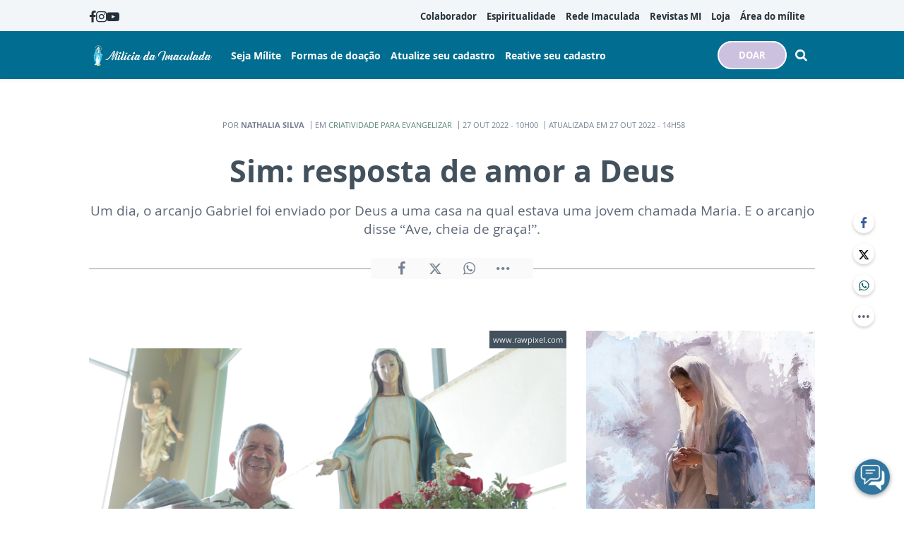

--- FILE ---
content_type: text/html; charset=UTF-8
request_url: https://www.miliciadaimaculada.org.br/colaborador/criatividade-para-evangelizar/sim-resposta-amor-deus
body_size: 12225
content:
<!DOCTYPE html>
<html lang="pt-BR">

<head>
			<meta http-equiv="Content-Security-Policy" content="upgrade-insecure-requests">
		<meta name="viewport" content="width=device-width, initial-scale=1.0">

	<meta charset="utf-8"/>
<title>Sim: resposta de amor a Deus</title>
<meta property="revisit-after" content="30 days"/>
<meta property="og:title" content="Sim: resposta de amor a Deus"/>
<meta name="keywords" content="milicia da imaculada, evangelização, dizer sim, diga sim à evangelização, gratidão"/>
<meta name="description" content="Deus colocou no coração de Maria Santíssima todos os seus projetos de amor e evangelização. E agora Ela quer realizar este projeto através de você. Sinta-se alguém escolhido, amado e enviado. Sinta que a força de Deus será sempre a sua força! "/>
<meta property="og:description" content="Deus colocou no coração de Maria Santíssima todos os seus projetos de amor e evangelização. E agora Ela quer realizar este projeto através de você. Sinta-se alguém escolhido, amado e enviado. Sinta que a força de Deus será sempre a sua força! "/>
<meta property="article:modified_time" content="2022-10-27T14:58:00-03:00"/>
<meta property="og:site_name" content=""/>
<meta property="og:type" content="website"/>
<meta property="og:url" content="https://www.miliciadaimaculada.org.br/colaborador/criatividade-para-evangelizar/sim-resposta-amor-deus"/>
<meta property="og:image" content="https://www.miliciadaimaculada.org.br/source/files/c/4228/Milite-713607_600-315-0-0.jpg"/>
<link href="/favicon.ico" type="image/x-icon" rel="icon"/><link href="/favicon.ico" type="image/x-icon" rel="shortcut icon"/>	<meta property="og:image:width" content="600"/>
	<meta property="og:image:height" content="315"/>
	<script type="text/javascript">
	(function(i,s,o,g,r,a,m){i['GoogleAnalyticsObject']=r;i[r]=i[r]||function(){
	  (i[r].q=i[r].q||[]).push(arguments)},i[r].l=1*new Date();a=s.createElement(o),
	  m=s.getElementsByTagName(o)[0];a.async=1;a.src=g;m.parentNode.insertBefore(a,m)
	  })(window,document,'script','https://www.google-analytics.com/analytics.js','ga');

			ga('create', {
			trackingId: 'UA-105613123-2',
			cookieDomain: 'auto',
			cookieFlags: 'max-age=7200;secure;samesite=none'
		});
		ga('send', 'pageview');
	</script>

<!-- Google tag (gtag.js) -->
<script async src="https://www.googletagmanager.com/gtag/js?id=G-CHDS6SMW9T"></script>
<script>
  window.dataLayer = window.dataLayer || [];
  function gtag(){dataLayer.push(arguments);}
  gtag('js', new Date());

  gtag('config', 'G-CHDS6SMW9T');
</script>

<!-- Meta Pixel Code -->
<script>
!function(f,b,e,v,n,t,s)
{if(f.fbq)return;n=f.fbq=function(){n.callMethod?
n.callMethod.apply(n,arguments):n.queue.push(arguments)};
if(!f._fbq)f._fbq=n;n.push=n;n.loaded=!0;n.version='2.0';
n.queue=[];t=b.createElement(e);t.async=!0;
t.src=v;s=b.getElementsByTagName(e)[0];
s.parentNode.insertBefore(t,s)}(window, document,'script',
'https://connect.facebook.net/en_US/fbevents.js');
fbq('init', '941904940987494');
fbq('track', 'PageView');
</script>
<noscript><img height="1" width="1" style="display:none"
src="https://www.facebook.com/tr?id=941904940987494&ev=PageView&noscript=1"
/></noscript>
<!-- End Meta Pixel Code -->

<meta name="facebook-domain-verification" content="fvwen0m6nzce55fh6rzv8qxlkydgyf" />	<link rel="stylesheet" href="/source/fonts/Open_Sans/font.css?no-cache=1">

	<link rel="stylesheet" href="/source/dist/wg-plugins.min.css?20251217" disabled="disabled"/>

	<link rel="stylesheet" href="/source/dist/_skins.css?20251217"/>
	<link rel="stylesheet" href="/source/dist/wg-critical.min.css?20251217"/>
	<link rel="stylesheet" href="/source/dist/widgets.min.css?20251217"/>

	<link rel="stylesheet" href="/source/dist/wg-styles.min.css?20251217" disabled="disabled"/>

	<link rel="stylesheet" href="/source/dist/website.min.css?20251217"/>
	<link rel="stylesheet" href="/source/dist/wg-skin.min.css?20251217"/>
	<style>
			</style>

	<link rel="stylesheet" href="/source/fonts/fontello/css/fontello.css" disabled>
	<link rel="stylesheet" href="/source/fonts/material-design-icons/css/material-icons.css"
		disabled>

	
	<script type="text/javascript">
		var globalLanguage = 'pt';
		var reCaptchaKey = '';
									reCaptchaKey = "6LeblFQUAAAAAACWH50c2GgxW37oLWHzE3UlDvfU";
						</script>
	<base href="/">

	
    			<style type="text/css" data-custom-style-layout>
				@media (min-width: 1024px) {    .wg-view .wg-btn.wg-btn--secondary {        border: 2px solid;        border-radius: 25px;    }}			</style>
    

    

    

    

</head>


<body class="
				wg-view 
				institucional-2025 
				light 
						" data-layout-style="background-color: #ffffff;">
	<form method="post" accept-charset="utf-8" data-wglist-params="WidgetBlockIds" action="/colaborador/criatividade-para-evangelizar/sim-resposta-amor-deus"><div style="display:none;"><input type="hidden" name="_method" value="POST"/></div>	<input type="hidden" name="Pages" id="pages" value="null"/>	<input type="hidden" name="Contents" id="contents" value="[16604,9572,16578,4352]"/>	<input type="hidden" name="PageCustom" id="pagecustom" value="null"/>	</form>
	
	
	
	<div id="" class="grid__line grid__line--header diga-sim-2025" data-shade="light" >
	<div class="grid__line-background default gradient" style="">
					</div>
	<div class="grid__container " style="position: initial">
		<div class="grid__block" data-type="header" data-cols="12">
		
<div id="" class="
    grid-stack-item  widget HeaderOne 
    0 
    0 
      " data-skin="inherit" gs-x="0" gs-y="0" gs-w="12" gs-h="7" data-position="0">
  <div class="grid-stack-item-content widget__content is-admin skin-inherit inherit  none hide-upper-on-scroll">

          <a class="wg-btn wg-btn--secondary wg-btn--normal" href="https://www.miliciadaimaculada.org.br/doacao">
        DOAR      </a>
    
          
      <div class="upper links-gray" style="--upper-bg-color: #F2F6F9;">
        <nav class="upper__grid upper__grid--container-contained">
                      <div class="upper__social">
                                <a href="https://www.facebook.com/MiliciadaImaculada" target="_blank">
                    <i class="icon-facebook"></i>
                  </a>
                                <a href="https://www.instagram.com/miliciadaimaculada/" target="_blank">
                    <i class="icon-instagram"></i>
                  </a>
                                <a href="https://www.youtube.com/user/sedenacionalmi" target="_blank">
                    <i class="icon-youtube"></i>
                  </a>
                          </div>
          

                      <div class="upper__menu menu__dp menu__dp--right hover-background">
              
    <ul>
              <li class="">
                      <a href="https://www.miliciadaimaculada.org.br/colaborador" target="_self">
              Colaborador            </a>
          
          
        </li>
              <li class="">
                      <a href="https://www.miliciadaimaculada.org.br/espiritualidade" target="_self">
              Espiritualidade            </a>
          
          
        </li>
              <li class="">
                      <a href="https://www.miliciadaimaculada.org.br/radio-imaculada" target="_self">
              Rede Imaculada            </a>
          
          
        </li>
              <li class="">
                      <a href="https://materiais.miliciadaimaculada.org.br/acervo-revistas-mi" target="_self">
              Revistas MI            </a>
          
          
        </li>
              <li class="">
                      <a href="https://loja.miliciadaimaculada.org.br/" target="_self">
              Loja            </a>
          
          
        </li>
              <li class="">
                      <a href="https://miliciadaimaculadabr.areadoador.com.br/" target="_self">
              Área do mílite            </a>
          
          
        </li>
          </ul>
            </div>
                                      </nav>
      </div>
    
    <div class="main links-white" style="--main-bg-color: var(--primary-color);">
      <nav class="main__grid main__grid--logo-left upper__grid--container-contained">
        <div class="main__menu menu__dp menu__dp--left hover-background">
          
    <ul>
              <li class="">
                      <a href="https://materiais.miliciadaimaculada.org.br/seja-milite" target="_self">
              Seja Mílite            </a>
          
          
        </li>
              <li class="">
                      <a href="https://www.miliciadaimaculada.org.br/colaborador/formas-de-doacao/contribua-com-a-evangelizacao" target="_self">
              Formas de doação            </a>
          
          
        </li>
              <li class="">
                      <a href="https://materiais.miliciadaimaculada.org.br/atualizacao-cadastro" target="_self">
              Atualize seu cadastro            </a>
          
          
        </li>
              <li class="">
                      <a href="https://materiais.miliciadaimaculada.org.br/reativacao-cadastro" target="_self">
              Reative seu cadastro            </a>
          
          
        </li>
          </ul>
        </div>
        <div class="main__logo">
                      <a href="https://www.miliciadaimaculada.org.br/" class="logo-big">
              <img src="https://www.miliciadaimaculada.org.br/source/files/c/17881/Cabecalho_-_primeiro_quadrimestre_Nossa_Senhora-800201_350-61-0-0.jpg" class="force-img" alt=""/>            </a>
                  </div>
        <div class="main__actions">
                      <a class="
              wg-btn 
              wg-btn--secondary              wg-btn--normal            " href="https://www.miliciadaimaculada.org.br/doacao">
              DOAR            </a>
                                <span class="search-trigger"><i class="icon-search"></i></span>
                    <span class="m-menu-trigger "><i class="icon-menu"></i></span>
        </div>
      </nav>
    </div>

  </div>
</div>

<div class="HeaderOne__m-menu links-white">
  <div class="backdrop m-menu-close"></div>
  <aside style="--title-bg-color: var(--primary-color)">
    <nav>
      <p class="title m-menu-close">
        <span class="trigger">
          <i class="icon-cancel"></i>
          <span>Fechar</span>
        </span>
              </p>
      
    <ul>
              <li class="">
                      <a href="https://materiais.miliciadaimaculada.org.br/seja-milite" target="_self">
              Seja Mílite            </a>
          
          
        </li>
              <li class="">
                      <a href="https://www.miliciadaimaculada.org.br/doacao" target="_self">
              Fazer Doação            </a>
          
          
        </li>
              <li class="">
                      <a href="https://materiais.miliciadaimaculada.org.br/atualizacao-cadastro" target="_self">
              Atualizar cadastro            </a>
          
          
        </li>
              <li class="">
                      <a href="https://materiais.miliciadaimaculada.org.br/reativacao-cadastro" target="_self">
              Reativar cadastro            </a>
          
          
        </li>
              <li class="">
                      <a href="https://www.miliciadaimaculada.org.br/colaborador/formas-de-doacao/contribua-com-a-evangelizacao" target="_self">
              Formas de doação            </a>
          
          
        </li>
              <li class="">
                      <a href="https://materiais.miliciadaimaculada.org.br/mofu-promocao-fidelidade-2025" target="_self">
              Promoção Fidelidade            </a>
          
          
        </li>
              <li class="spacer ">
          
          
        </li>
              <li class="">
                      <a href="https://www.miliciadaimaculada.org.br/espiritualidade" target="_self">
              Espiritualidade            </a>
          
          
        </li>
              <li class="">
                      <a href="https://www.miliciadaimaculada.org.br/radio-imaculada" target="_self">
              Rede Imaculada            </a>
          
          
        </li>
              <li class="">
                      <a href="https://www.miliciadaimaculada.org.br/pequeno-milite" target="_self">
              Pequeno Mílite            </a>
          
          
        </li>
              <li class="">
                      <a href="https://materiais.miliciadaimaculada.org.br/acervo-revistas-mi" target="_self">
              Revistas MI            </a>
          
          
        </li>
              <li class="">
                      <a href="https://loja.miliciadaimaculada.org.br/" target="_self">
              Loja MI            </a>
          
          
        </li>
              <li class="">
                      <a href="https://miliciadaimaculadabr.areadoador.com.br/" target="_self">
              🔐 Área do Mílite            </a>
          
          
        </li>
          </ul>
    </nav>
      </aside>
</div>  <div class="HeaderOne__search">
    <div class="backdrop search-close"></div>
    <form method="get" accept-charset="utf-8" class="wg-form" action="https://www.miliciadaimaculada.org.br/colaborador/busca">    <div  class="field"  ><input type="text" name="q" placeholder="Digite aqui o que procura" id="q" /><button><i class="icon-search"></i></button></div>    </form>  </div>
		</div>
			</div>
</div><div class="container wg-post-title">
	<div class="wg-post-title__now">
		<span>Por <strong>Nathalia Silva</strong>
		</span>
				<span>Em 
			<a href="https://www.miliciadaimaculada.org.br/colaborador/criatividade-para-evangelizar">Criatividade para evangelizar</a>		</span>
							<time>27 OUT 2022 - 10H00</time>
							<span>Atualizada em 27 OUT 2022 - 14H58</span>
			</div>
	<h1>Sim: resposta de amor a Deus</h1>
			<h2>Um dia, o arcanjo Gabriel foi enviado por Deus a uma casa na qual estava uma jovem chamada Maria. E o arcanjo disse “Ave, cheia de graça!”.</h2>
		<div class="wg-post-title__share">
		<div class="wg-share-hrz">
	<a href="https://www.facebook.com/share.php?u=https://www.miliciadaimaculada.org.br/colaborador/criatividade-para-evangelizar/sim-resposta-amor-deus		&title=Sim: resposta de amor a Deus">
		<i class="icon-facebook"></i>
	</a>
	<a href="https://twitter.com/share?
		url=https://www.miliciadaimaculada.org.br/colaborador/criatividade-para-evangelizar/sim-resposta-amor-deus		&text=Sim: resposta de amor a Deus">
		<i class="icon-twitter"></i>
	</a> 
	<a href="https://api.whatsapp.com/send?text=https://www.miliciadaimaculada.org.br/colaborador/criatividade-para-evangelizar/sim-resposta-amor-deus" data-action="share/whatsapp/share">
		<i class="icon-whatsapp"></i>
	</a>
	<div class="wg-share-hrz__dots">
		<i class="icon-dot-3"></i>
		<div class="wg-share-hrz__dropdown">
			<div> 
				<a href="https://www.linkedin.com/shareArticle?url=https://www.miliciadaimaculada.org.br/colaborador/criatividade-para-evangelizar/sim-resposta-amor-deus&title=Sim: resposta de amor a Deus"><i class="icon-linkedin"></i> <span>Linkedin</span></a>
				<a href="mailto:?subject=Sim: resposta de amor a Deus&body=Olá, acho que você se interessaria em conhecer este conteúdo: https://www.miliciadaimaculada.org.br/colaborador/criatividade-para-evangelizar/sim-resposta-amor-deus"><i class="icon-mail-alt"></i> <span>Enviar por email</span></a>
			</div>
		</div>
	</div>
</div>	</div>
</div>
<div id="" class="grid__line grid__line--reserved " data-shade="light" >
	<div class="grid__line-background default " style="">
					</div>
	<div class="grid__container grid__container--center grid__container--top-margin grid__container--bottom-margin">
		<div class="grid__block" data-type="content" data-cols="8" reserved>
			

	<div class="wg-text">
		<div style="text-align: center;"></div><div class="image" contenteditable="false"><span class="image__credit">www.rawpixel.com</span><br><img data-id="4228" src="/source/files/originals/Milite-713607.jpg" alt="www.rawpixel.com" title="www.rawpixel.com"><br><span data-subtitle-origin="0" class="image__subtitle">O mílite Gumercindo, do Paraná</span><div class="image__controls"><span title="Adicionar Url" class="img-linkfy btn btn-info"><i class="fa fa-link"></i></span><span title="Alinhar à esquerda" class="left btn btn-dark"><i class="fa fa-arrow-left"></i></span><span title="Alinhar ao centro" class="center active btn btn-dark"><i class="fa fa-bullseye"></i></span><span title="Alinhar à direta" class="right btn btn-dark"><i class="fa fa-arrow-right"></i></span><span title="Remover Imagem" class="delete btn btn-danger"><i class="fa fa-close"></i></span><br></div></div><p><br>Você conhece este episódio que está no início do Evangelho de Lucas. É o início de uma nova história, de uma nova humanidade. Deus chamou, através do seu arcanjo, e a jovem respondeu sim com generosidade. Ela quis ser de Deus, sobretudo naquilo que Deus quis dela.</p><p>A generosidade de <a href="https://www.miliciadaimaculada.org.br/espiritualidade/consagracao-a-nossa-senhora-publico">Maria Santíssima</a> foi radical. Desde o sim da anunciação até o sim da cruz, prorrogado em toda sua maternidade espiritual que continua presente na história da Igreja e vai permanecer viva até o fim dos tempos.</p><p>Hoje, Nossa Senhora está vivendo o seu sim em você, <a href="https://www.miliciadaimaculada.org.br/colaborador">mílite</a>. Eu não sei quando nem como, mas Deus chamou você para que o seu sim fosse um perpetuar do sim de Nossa Senhora. Através dele, Deus continua a operar suas obras maravilhosas de amor e de salvação. Por isso, afirmo com convicção: Nossa Senhora está ao seu lado, está cobrindo você com seu santo manto, porque ela quer continuar em você o seu sim de amor. </p><p>Deus colocou no coração de Maria Santíssima todos os seus projetos de amor e evangelização. E agora Ela quer <a href="https://www.miliciadaimaculada.org.br/colaborador/campanha/diga-sim">realizar este projeto através de você.</a> Sinta-se alguém escolhido, amado e enviado. Sinta que a força de Deus será sempre a sua força! Você é uma pessoa missionária, porque Nossa Senhora, estando ao seu lado, lhe dá tudo o que é necessário para isso.</p><p>Você pertence a Ela! Eis a grande espiritualidade do mílite: ser consagrado a Deus, através da mediação de Nossa Senhora. Esta é a verdadeira consagração divina. Portando, você é alguém enviado por Deus, com Maria Santíssima, para tornar o mundo divino, para dar a todos os corações uma vida nova.</p><p>Olhe para frente: quando o sim custa sacrifícios é aí que ele tem mais valor. A sua perseverança será a sua salvação, e a sua riqueza será o sorriso de Deus e da Virgem Santíssima diante das conquistas desta obra de evangelização. Um dia tudo isso será manifesto e você será feliz para sempre. Que Deus renove o entusiasmo do seu sim, mílite!</p><p style="text-align: center; "><span contenteditable="false"><a href="https://materiais.miliciadaimaculada.org.br/seja-milite" target="_blank" class="wg-btn">Ainda não sou mílite. Quero dizer sim!</a></span>&nbsp;&nbsp;<span contenteditable="false"><a href="https://www.miliciadaimaculada.org.br/doacao" target="_blank" class="wg-btn">Já sou mílite. Quero doar!</a></span></p>		
			</div>

<div class="wg-read-more">
	<div class="wg-read-more__head">Aproveite e leia também</div>
	<div class="wg-read-more__body">
				<div class="box">
			<a href="https://www.miliciadaimaculada.org.br/colaborador/familia-consagrada/jesus-e-a-resposta">
				<img src="https://www.miliciadaimaculada.org.br/source/files/c/22212/Jesus_compaixao-853247_90-90-1600-0.jpg">
				<div class="box__info">
					<span class="box__hat">Família Consagrada</span>
					<span class="box__title">Jesus é a resposta</span>
				</div>
			</a>
		</div>
				<div class="box">
			<a href="https://www.miliciadaimaculada.org.br/colaborador/campanha/presente-para-voce">
				<img src="https://www.miliciadaimaculada.org.br/source/files/c/21572/Presente_lindo-498434_90-90-241-0.jpg">
				<div class="box__info">
					<span class="box__hat">Campanha</span>
					<span class="box__title">Presente para você!</span>
				</div>
			</a>
		</div>
				<div class="box">
			<a href="https://www.miliciadaimaculada.org.br/colaborador/criatividade-para-evangelizar/voce-e-o-coracao-da-mi">
				<img src="https://www.miliciadaimaculada.org.br/source/files/c/22172/Voce_e_o_coracao_da_MI-037510_90-90-896-0.jpg">
				<div class="box__info">
					<span class="box__hat">Criatividade para evangelizar</span>
					<span class="box__title">Você é o coração da MI</span>
				</div>
			</a>
		</div>
			</div>
</div>
<div class="wg-comments"
	data-load-path="https://www.miliciadaimaculada.org.br/colaborador/ajax-busca-comentarios"
	data-page="1"
	data-id="10746"
	data-table=""
	>
	<div class="wg-comments__head">
					<span>Seja o primeiro a comentar</span>
			</div>
			<p>
			Os comentários e avaliações são de responsabilidade exclusiva de seus autores e não representam a opinião do site.		</p>
		<form action="https://www.miliciadaimaculada.org.br/colaborador/ajax-salva-comentario" class="wg-form ajax-form">
			<div class="row">
				<input type="hidden" name="table_name" value="ContentArchives">
				<input type="hidden" name="page_current_url" value="https://www.miliciadaimaculada.org.br/colaborador/criatividade-para-evangelizar/sim-resposta-amor-deus">
				<input type="hidden" name="table_id" value="10746">
				<input type="hidden" name="navigation_tree_id" value="179">
				<div class="field col-sm-6">
					<label for="">Seu nome</label>
					<input type="text" name="name" placeholder="ex.: Maria Aparecida" required="">
				</div>
				<div class="field col-sm-6">
					<label for="">Seu e-mail</label>
					<input type="email" name="EMAILkajrhfriuherg" placeholder="ex.: email@email.com" required="">
				</div>
			</div>
			<div class="row">
				<div class="field field--count col-sm-12">
					<label for="">Seu comentário</label>
										<textarea name="content" maxlength="500" placeholder="Limite de 500 caracteres" required></textarea>
					<span class="field__counter">0</span>
				</div>
			</div>
			<!-- h o n e y p o t s -->
			 <div class="input text"><input type="text" name="email" autocomplete="new-password" style="opacity: 0; height: 0; width: 0; position: absolute; z-index: -1" id="email"/></div>			 <div class="input text"><input type="text" name="phone" autocomplete="new-password" style="opacity: 0; height: 0; width: 0; position: absolute; z-index: -1" id="phone"/></div>			<div class="submit">
				<button class="wg-btn g-recaptcha" id="recaptchaCommentsForm">Enviar</button>
			</div>
		</form>
		<div class="wg-comments__comments"></div>
	<div class="wg-comments__load">
		<button class="wg-btn">Carregar mais</button>
	</div>
</div>
<div class="wg-share-vtc">
	<div class="wg-share-vtc__links">
		<a class="wg-share-vtc__facebook" href="https://www.facebook.com/share.php?u=https://www.miliciadaimaculada.org.br/colaborador/criatividade-para-evangelizar/sim-resposta-amor-deus			&title=Sim: resposta de amor a Deus">
			<i class="icon-facebook"></i>
		</a>
		<a class="wg-share-vtc__twitter" href="https://twitter.com/share?
			url=https://www.miliciadaimaculada.org.br/colaborador/criatividade-para-evangelizar/sim-resposta-amor-deus			text=Sim: resposta de amor a Deus">
			<i class="icon-twitter"></i>
		</a>
		<a class="wg-share-vtc__whatsapp" href="https://api.whatsapp.com/send?text=https://www.miliciadaimaculada.org.br/colaborador/criatividade-para-evangelizar/sim-resposta-amor-deus" width="680" height="800" data-action="share/whatsapp/share">
			<i class="icon-whatsapp"></i>
		</a>
		<div class="wg-share-vtc__dots">
			<i class="icon-dot-3"></i>
			<div class="wg-share-vtc__dropdown">
				<div>
					<a href="https://www.linkedin.com/shareArticle?url=https://www.miliciadaimaculada.org.br/colaborador/criatividade-para-evangelizar/sim-resposta-amor-deus&title=Sim: resposta de amor a Deus"><i class="icon-linkedin"></i> <span>Linkedin</span></a>
					<a href="mailto:?subject=Sim: resposta de amor a Deus&body=Olá, acho que você se interessaria em conhecer este conteúdo: https://www.miliciadaimaculada.org.br/colaborador/criatividade-para-evangelizar/sim-resposta-amor-deus"><i class="icon-mail-alt"></i> <span>Enviar por email</span></a>
				</div>
			</div>
		</div>
	</div>
</div>
		</div>
		<aside class="grid__block m-show" data-type="sidebar" data-cols="4">
			<div class="widget w030 grid-stack-item  " gs-x="0" gs-y="99" gs-w="4" gs-h="19" data-position="0"  data-shade="inherit">
	<div class="widget__content grid-stack-item-content">
		<div class="head">
			<span class="head__hat">Facebook</span>
		</div>
		<div class="embed">
							<div class="fb-page" data-href="https://www.facebook.com/MiliciadaImaculada" data-small-header="false" data-adapt-container-width="true" data-hide-cover="false" data-show-facepile="true"></div>
					</div>
	</div>
</div><div id="" class="grid-stack-item widget CompanyProducts
	 
  0 
  janfevmarabri-2023  inherit  0  0  0"
  data-skin="janfevmarabri-2023" 
	data-shade="inherit"
  gs-x="0" gs-y="118" gs-w="4" gs-h="44" data-position="0">
	<div class="grid-stack-item-content widget__content is-admin janfevmarabri-2023 inherit ">
		<div data-slides-per-view="1" class="card 
			is-card			has-divisor		">

		<!-- CARD HEAD -->
			<div class="card__head">
				<div class="card__title">Promoção </div>
				<div class="card__tags swiper-container">
					<div class="swiper-wrapper">
																					<div class="tag label swiper-slide">Produtos</div>
																		</div>
				</div>
			</div>
			<!-- CARD HEAD -->
			
			<!-- CARD BODY -->
			<div class="card__body">
				<div class="card__tabs">	
																		<div class="tab ">
								<div class="swiper-container">
									<div class="swiper-wrapper">
																					<a class="product swiper-slide" href="https://loja.miliciadaimaculada.org.br/vela-votiva-aromatica-amarela-sao-maximiliano-kolbe" target="_blank" rel="noopener noreferrer">
												<picture><img src="https://www.miliciadaimaculada.org.br/source/files/c/16656/Vela_sao_maximiliano_mel_2022-007733_400-400-0-0.jpg"  loading="lazy"></picture>
												<div class="product__complement">
													<div class="product__badge">
																													<span class="wg-badge">Velas</span>
																											</div>
													<div class="product__discount">
																											</div>
												</div>
												<div class="product__price">R$16,00</div>
												<div class="product__title">Vela mel São Maximiliano</div>
												<div class="product__description">Vela aromática mel 7 dias</div>
												<div class="product__contact"></div>
											</a>
																					<a class="product swiper-slide" href="https://loja.miliciadaimaculada.org.br/folheto-novena-da-medalha-milagrosa" target="_blank" rel="noopener noreferrer">
												<picture><img src="https://www.miliciadaimaculada.org.br/source/files/c/21730/fol_med-743519_289-400-0-0.jpg"  loading="lazy"></picture>
												<div class="product__complement">
													<div class="product__badge">
																													<span class="wg-badge">LIVROS</span>
																											</div>
													<div class="product__discount">
																													<span>R$2,00</span>
																											</div>
												</div>
												<div class="product__price">R$1,50</div>
												<div class="product__title">Folheto novena Medalha Milagrosa</div>
												<div class="product__description">História e oração da Medalha</div>
												<div class="product__contact"></div>
											</a>
																					<a class="product swiper-slide" href="https://loja.miliciadaimaculada.org.br/camiseta-diga-sim-a-evangelizacao" target="_blank" rel="noopener noreferrer">
												<picture><img src="https://www.miliciadaimaculada.org.br/source/files/c/21857/Camiseta_diga_sim-724401_288-400-0-0.jpg"  loading="lazy"></picture>
												<div class="product__complement">
													<div class="product__badge">
																													<span class="wg-badge">VESTUÁRIO</span>
																											</div>
													<div class="product__discount">
																													<span>R$59,90</span>
																											</div>
												</div>
												<div class="product__price">R$50,00</div>
												<div class="product__title">Camiseta "Diga Sim à Evangelização"</div>
												<div class="product__description">Tam: P, M, G e GG</div>
												<div class="product__contact"></div>
											</a>
																					<a class="product swiper-slide" href="https://loja.miliciadaimaculada.org.br/vela-votiva-aromatica-amarela-milicia-da-imaculada" target="_blank" rel="noopener noreferrer">
												<picture><img src="https://www.miliciadaimaculada.org.br/source/files/c/16657/vela_nossa_senhora_das_gracas_mel_2022-053866_400-400-0-0.jpg"  loading="lazy"></picture>
												<div class="product__complement">
													<div class="product__badge">
																													<span class="wg-badge">VELAS</span>
																											</div>
													<div class="product__discount">
																											</div>
												</div>
												<div class="product__price">R$16,00</div>
												<div class="product__title">Vela mel Nossa Senhora das Graças</div>
												<div class="product__description">Vela aromática mel 7 dias</div>
												<div class="product__contact"></div>
											</a>
																					<a class="product swiper-slide" href="https://loja.miliciadaimaculada.org.br/livro-rezemos-com-sao-maximiliano-kolbe" target="_blank" rel="noopener noreferrer">
												<picture><img src="https://www.miliciadaimaculada.org.br/source/files/c/1569/Livro_Rezemos_com_Sao_Maximiliano_Kolbe-865691_400-400-0-0.jpg" alt="Arquivo MI" loading="lazy"></picture>
												<div class="product__complement">
													<div class="product__badge">
																													<span class="wg-badge">LIVROS</span>
																											</div>
													<div class="product__discount">
																													<span>R$13,00</span>
																											</div>
												</div>
												<div class="product__price">R$9,90</div>
												<div class="product__title">Livro Rezemos com São Maximiliano</div>
												<div class="product__description">Orações a São Maximiliano</div>
												<div class="product__contact"></div>
											</a>
																					<a class="product swiper-slide" href="https://loja.miliciadaimaculada.org.br/chaveiro-dezena-madeira-sao-maximiliano" target="_blank" rel="noopener noreferrer">
												<picture><img src="https://www.miliciadaimaculada.org.br/source/files/c/21728/Chav_SMK-346559_400-400-0-0.jpg"  loading="lazy"></picture>
												<div class="product__complement">
													<div class="product__badge">
																													<span class="wg-badge">CHAVEIROS</span>
																											</div>
													<div class="product__discount">
																											</div>
												</div>
												<div class="product__price">R$20,00</div>
												<div class="product__title">Chaveiro dezena São Maximiliano Kolbe</div>
												<div class="product__description">contas em madeira e mosquetao</div>
												<div class="product__contact"></div>
											</a>
																					<a class="product swiper-slide" href="https://loja.miliciadaimaculada.org.br/baby-look-diga-sim-a-evangelizacao" target="_blank" rel="noopener noreferrer">
												<picture><img src="https://www.miliciadaimaculada.org.br/source/files/c/21856/baby_look_diga_sim-469133_281-400-0-0.jpg"  loading="lazy"></picture>
												<div class="product__complement">
													<div class="product__badge">
																													<span class="wg-badge">VESTUARIO</span>
																											</div>
													<div class="product__discount">
																													<span>R$59,90</span>
																											</div>
												</div>
												<div class="product__price">R$50,00</div>
												<div class="product__title">Baby Look "Diga Sim à Evangelização"</div>
												<div class="product__description">Tam: M, G, GG e XG</div>
												<div class="product__contact"></div>
											</a>
																					<a class="product swiper-slide" href="https://loja.miliciadaimaculada.org.br/imagem-nossa-senhora-das-gracas-203cm" target="_blank" rel="noopener noreferrer">
												<picture><img src="https://www.miliciadaimaculada.org.br/source/files/c/21733/img_67dac81a75304-515355_400-400-0-0.jpg"  loading="lazy"></picture>
												<div class="product__complement">
													<div class="product__badge">
																													<span class="wg-badge">IMAGEM</span>
																											</div>
													<div class="product__discount">
																											</div>
												</div>
												<div class="product__price">R$95,00</div>
												<div class="product__title">Imagem Nossa Senhora das Graças</div>
												<div class="product__description">Resina - 20cm</div>
												<div class="product__contact"></div>
											</a>
																					<a class="product swiper-slide" href="https://loja.miliciadaimaculada.org.br/folheto-de-oracao-do-rosario" target="_blank" rel="noopener noreferrer">
												<picture><img src="https://www.miliciadaimaculada.org.br/source/files/c/21731/fol_rosa-524579_284-400-0-0.jpg"  loading="lazy"></picture>
												<div class="product__complement">
													<div class="product__badge">
																													<span class="wg-badge">LIVROS</span>
																											</div>
													<div class="product__discount">
																													<span>R$2,00</span>
																											</div>
												</div>
												<div class="product__price">R$1,50</div>
												<div class="product__title">Folheto do rosário</div>
												<div class="product__description">Passo a passo da oração </div>
												<div class="product__contact"></div>
											</a>
																					<a class="product swiper-slide" href="https://loja.miliciadaimaculada.org.br/medalha-milagrosa-nossa-senhora-gracas-com-5-unidades" target="_blank" rel="noopener noreferrer">
												<picture><img src="https://www.miliciadaimaculada.org.br/source/files/c/1570/Medalha_Milagrosa_Pingente_F_V-336409_400-400-0-0.jpg" alt="Arquivo MI" loading="lazy"></picture>
												<div class="product__complement">
													<div class="product__badge">
																													<span class="wg-badge">MEDALHAS</span>
																											</div>
													<div class="product__discount">
																											</div>
												</div>
												<div class="product__price">R$4,00</div>
												<div class="product__title">Kit Medalha Milagrosa (5 unidades)</div>
												<div class="product__description">Medalha Milagrosa</div>
												<div class="product__contact"></div>
											</a>
																					<a class="product swiper-slide" href="https://loja.miliciadaimaculada.org.br/diario-mariano-2026" target="_blank" rel="noopener noreferrer">
												<picture><img src="https://www.miliciadaimaculada.org.br/source/files/c/21855/diario_2026-920446_316-400-0-0.jpg"  loading="lazy"></picture>
												<div class="product__complement">
													<div class="product__badge">
																													<span class="wg-badge">LIVROS</span>
																											</div>
													<div class="product__discount">
																											</div>
												</div>
												<div class="product__price">R$59,90</div>
												<div class="product__title">Diário Mariano 2026</div>
												<div class="product__description">Medidas: 05cm x 15cm x 22cm</div>
												<div class="product__contact"></div>
											</a>
																					<a class="product swiper-slide" href="https://loja.miliciadaimaculada.org.br/cd-rosario-de-nossa-senhora" target="_blank" rel="noopener noreferrer">
												<picture><img src="https://www.miliciadaimaculada.org.br/source/files/c/1566/10110005_-_CD_Rosario_alta-962350_400-400-0-0.jpg" alt="Arquivo MI" loading="lazy"></picture>
												<div class="product__complement">
													<div class="product__badge">
																													<span class="wg-badge">CD</span>
																											</div>
													<div class="product__discount">
																											</div>
												</div>
												<div class="product__price">R$5,00</div>
												<div class="product__title">CD Rosário de Nossa Senhora</div>
												<div class="product__description">Edição da Milicia da Imaculada</div>
												<div class="product__contact"></div>
											</a>
																					<a class="product swiper-slide" href="https://loja.miliciadaimaculada.org.br/caneta-religiosa" target="_blank" rel="noopener noreferrer">
												<picture><img src="https://www.miliciadaimaculada.org.br/source/files/c/21735/img_67d98b3395c6f-837166_400-400-0-0.jpg"  loading="lazy"></picture>
												<div class="product__complement">
													<div class="product__badge">
																													<span class="wg-badge">ACESSÓRIOS</span>
																											</div>
													<div class="product__discount">
																													<span>R$15,00</span>
																											</div>
												</div>
												<div class="product__price">R$10,00</div>
												<div class="product__title">Caneta religiosa Nossa Senhora</div>
												<div class="product__description">em metal e tinta azul</div>
												<div class="product__contact"></div>
											</a>
																					<a class="product swiper-slide" href="https://loja.miliciadaimaculada.org.br/medalha-milagrosa-prata-velha-tam-gg-45mm" target="_blank" rel="noopener noreferrer">
												<picture><img src="https://www.miliciadaimaculada.org.br/source/files/c/21734/10210004_-_Medalha_Milagrosa_Prata_velha_1-497933_400-400-0-0.jpg"  loading="lazy"></picture>
												<div class="product__complement">
													<div class="product__badge">
																													<span class="wg-badge">MEDALHAS</span>
																											</div>
													<div class="product__discount">
																											</div>
												</div>
												<div class="product__price">R$10,00</div>
												<div class="product__title">Medalha Milagrosa níquel 45mm</div>
												<div class="product__description">Níquel 45mm</div>
												<div class="product__contact"></div>
											</a>
																					<a class="product swiper-slide" href="https://loja.miliciadaimaculada.org.br/none-116166325" target="_blank" rel="noopener noreferrer">
												<picture><img src="https://www.miliciadaimaculada.org.br/source/files/c/14804/Livro_Sao_Max_Capa_PNG_-227911_357-400-0-0.jpg"  loading="lazy"></picture>
												<div class="product__complement">
													<div class="product__badge">
																													<span class="wg-badge">LIVROS</span>
																											</div>
													<div class="product__discount">
																													<span>R$120,00</span>
																											</div>
												</div>
												<div class="product__price">R$50,00</div>
												<div class="product__title">Livro Escritos de São Maximiliano Kolbe</div>
												<div class="product__description">Inédito! Mais de 2 mil páginas</div>
												<div class="product__contact"></div>
											</a>
																					<a class="product swiper-slide" href="https://loja.miliciadaimaculada.org.br/vela-votiva-branca-milicia-da-imaculada" target="_blank" rel="noopener noreferrer">
												<picture><img src="https://www.miliciadaimaculada.org.br/source/files/c/16654/vela_nossa_sehora_das_gracas_2022_branca-775567_400-400-0-0.jpg"  loading="lazy"></picture>
												<div class="product__complement">
													<div class="product__badge">
																											</div>
													<div class="product__discount">
																											</div>
												</div>
												<div class="product__price">R$14,00</div>
												<div class="product__title">Vela Nossa Senhora das Graças</div>
												<div class="product__description">vela votiva branca</div>
												<div class="product__contact"></div>
											</a>
																					<a class="product swiper-slide" href="https://loja.miliciadaimaculada.org.br/vela-votiva-branca-sao-maximiliano-kolbe" target="_blank" rel="noopener noreferrer">
												<picture><img src="https://www.miliciadaimaculada.org.br/source/files/c/16655/vela_sao_maximiliano_branca_2022-618956_400-400-0-0.jpg"  loading="lazy"></picture>
												<div class="product__complement">
													<div class="product__badge">
																													<span class="wg-badge">Velas</span>
																											</div>
													<div class="product__discount">
																											</div>
												</div>
												<div class="product__price">R$14,00</div>
												<div class="product__title">Vela São Maximiliano Kolbe</div>
												<div class="product__description">Vela branca 7 dias</div>
												<div class="product__contact"></div>
											</a>
											
									</div>
								</div>
																	<nav>
										<div class="swiper-button-next">
											<i class="icon icon-right"></i>
										</div>
										<div class="swiper-button-prev">
											<i class="icon icon-left"></i>
										</div>
									</nav>
															</div>
															</div>
			</div>

							<div class="card__footer">
					<a href="https://loja.miliciadaimaculada.org.br/" class="wg-btn">
						<span>Ver todos</span>
						<i class="icon-right"></i>
					</a>
				</div>
						<!-- CARD BODY -->
		</div>
	</div>
</div><div class="widget w018 grid-stack-item  janfevmarabri-2023" gs-x="0" gs-y="58" gs-w="4" gs-h="41" data-position="0"  data-shade="inherit">
	<div class="widget__content grid-stack-item-content">
		<div class="head">Aproveite e leia também</div>
				<ul>
						<li>
				<a href="https://www.miliciadaimaculada.org.br/radio-imaculada/programas/bom-dia-amigos/prevencao-as-drogas-comeca-dentro-de-casa">
											<span class="img-holder ">
															<i class="icon-play-1"></i>
														<span style="background-image: url(https://www.miliciadaimaculada.org.br/source/files/c/22187/family-7392843_1280-131910_90-90-214-0.jpg);" alt="Diálogo e cuidado também protegem" title="Diálogo e cuidado também protegem"></span>
						</span>
										<span class="info">
													<span class="info__hat">Bom Dia Amigos</span>
												<span class="info__title">Prevenção às drogas começa dentro de casa</span>
					</span>
				</a>
			</li>
						<li>
				<a href="https://www.miliciadaimaculada.org.br/editorias/psicologia/ferias-escolares-sem-estresse">
											<span class="img-holder ">
														<span style="background-image: url(https://www.miliciadaimaculada.org.br/source/files/c/10857/Menino_brincando-937107_90-90-22-0.jpg);" alt="" title=""></span>
						</span>
										<span class="info">
													<span class="info__hat">Psicologia</span>
												<span class="info__title">Férias escolares sem estresse</span>
					</span>
				</a>
			</li>
						<li>
				<a href="https://www.miliciadaimaculada.org.br/radio-imaculada/programas/bom-dia-amigos/ferias-inclusivas-como-acolher-e-estimular-criancas-atipicas">
											<span class="img-holder ">
															<i class="icon-play-1"></i>
														<span style="background-image: url(https://www.miliciadaimaculada.org.br/source/files/c/22107/Inclusao-145169_90-90-167-0.jpg);" alt="“Com informação e sensibilidade, as férias podem ser mais leves para todos." title="“Com informação e sensibilidade, as férias podem ser mais leves para todos."></span>
						</span>
										<span class="info">
													<span class="info__hat">Bom Dia Amigos</span>
												<span class="info__title">Férias inclusivas: como acolher e estimular crianças atíp...</span>
					</span>
				</a>
			</li>
						<li>
				<a href="https://www.miliciadaimaculada.org.br/pequeno-milite/epifania-do-senhor-manifestacao-de-amor">
											<span class="img-holder ">
														<span style="background-image: url(https://www.miliciadaimaculada.org.br/source/files/c/7720/12_epifania-912091_90-90-227-0.jpg);" alt="12 epifania" title="12 epifania"></span>
						</span>
										<span class="info">
													<span class="info__hat">O Pequeno Mílite</span>
												<span class="info__title">Epifania do Senhor, manifestação de amor </span>
					</span>
				</a>
			</li>
					</ul>
			</div>
</div><div id="" class="grid-stack-item widget LayoutImage
	 
	0 
	skin-inherit	inherit	0	0	0" data-skin="skin-inherit" data-shade="inherit" gs-x="0" gs-y="0" gs-w="4" gs-h="29" data-position="0">
	<div class="grid-stack-item-content widget__content is-admin skin-inherit inherit  none">
					<a href="https://www.miliciadaimaculada.org.br/doacao" target="_self">
			
			
			<picture class="image 
														" onclick="javascript:void(0)" style="
					background-color: transparent;
				">
				<img loading="lazy" src="https://www.miliciadaimaculada.org.br/source/files/c/18813/FinalV352-899236_1080-1350-0-0.jpg" class="force-img none"   style="
						align-self: center;
						justify-self: center;
						border-radius: none;
						box-shadow: none;
						object-position: center center;
						object-fit: cover;
																		"/>
							</picture>

						</a>	</div>
</div><div id="" class="grid-stack-item widget LayoutImage
	 
	0 
	skin-inherit	inherit	0	0	0" data-skin="skin-inherit" data-shade="inherit" gs-x="0" gs-y="29" gs-w="4" gs-h="29" data-position="0">
	<div class="grid-stack-item-content widget__content is-admin skin-inherit inherit  none">
					<a href="https://www.miliciadaimaculada.org.br/doacao" target="_blank">
			
			
			<picture class="image 
														" onclick="javascript:void(0)" style="
					background-color: transparent;
				">
				<img loading="lazy" src="https://www.miliciadaimaculada.org.br/source/files/c/18910/Chave_Pix-021167_746-689-0-0-removebg-preview-440318_520-480-0-0.jpg" class="force-img none"   style="
						align-self: center;
						justify-self: center;
						border-radius: none;
						box-shadow: none;
						object-position: center center;
						object-fit: contain;
																		"/>
							</picture>

						</a>	</div>
</div>		</aside>
			</div>
</div><div id="" class="grid__line grid__line--footer diga-sim-2025 padding-force" data-shade="light" >
	<div class="grid__line-background default " style="background-color: var(--primary-color);">
					</div>
	<div class="grid__container grid__container--center grid__container--top-margin grid__container--bottom-margin" style="position: initial">
		<div class="grid__block" data-type="footer" data-cols="12">
			<div 
	id=""
	class="grid-stack-item widget spacer   " gs-x="0" gs-y="0" gs-w="12" gs-h="3" data-position="0"  
	style=""
	data-mobile-view=""
>
	<div class="grid-stack-item-content widget__content ">
			</div>
</div><div id="" class="grid-stack-item widget LayoutMenuList
	 
  0 
  branco  dark  0  0  0"
  data-skin="branco" 
  data-shade="dark"
  gs-x="1" gs-y="3" gs-w="2" gs-h="24" data-position="0">
	<div class="grid-stack-item-content widget__content is-admin branco dark  none">
			<nav class="">
				<span class="primary-color"><p><b><span style="font-size: 14px; color: var(--primary-color);">MI</span></b></p></span>
									<ul class="secondary-color">
																				<li >
								<a  target="_self" href="https://www.miliciadaimaculada.org.br/quem-somos">
																		Quem Somos		
								</a>
							</li>
																				<li >
								<a  target="_self" href="https://www.miliciadaimaculada.org.br/institucional/institucional">
																		Institucional MI		
								</a>
							</li>
																				<li >
								<a  target="_self" href="https://www.miliciadaimaculada.org.br/prestacao-de-contas/prestacao-de-contas">
																		Prestação de contas		
								</a>
							</li>
																				<li >
								<a  target="_self" href="https://www.miliciadaimaculada.org.br/santuario">
																		Oratório		
								</a>
							</li>
																				<li >
								<a  target="_self" href="https://www.miliciadaimaculada.org.br/filiais">
																		Filiais		
								</a>
							</li>
																				<li >
								<a  target="_self" href="https://www.miliciadaimaculada.org.br/frades-menores-conventuais-01">
																		OFMC		
								</a>
							</li>
																				<li >
								<a  target="_blank" href="https://loja.miliciadaimaculada.org.br/">
																		Loja		
								</a>
							</li>
											</ul>
							</nav>
	</div>
</div><div id="" class="grid-stack-item widget LayoutMenuList
	 
  0 
  branco  dark  0  0  0"
  data-skin="branco" 
  data-shade="dark"
  gs-x="5" gs-y="3" gs-w="2" gs-h="22" data-position="0">
	<div class="grid-stack-item-content widget__content is-admin branco dark  none">
			<nav class="">
				<span class="primary-color"><p><b><span style="font-size: 14px; color: var(--primary-color);">Colaborador</span></b></p></span>
									<ul class="secondary-color">
																				<li >
								<a  target="_self" href="https://materiais.miliciadaimaculada.org.br/seja-milite">
																		Seja Mílite		
								</a>
							</li>
																				<li >
								<a  target="_self" href="https://www.miliciadaimaculada.org.br/doacao">
																		Faça sua doação		
								</a>
							</li>
																				<li >
								<a  target="_self" href="https://materiais.miliciadaimaculada.org.br/atualizacao-cadastro">
																		Atualize seu Cadastro		
								</a>
							</li>
																				<li >
								<a  target="_self" href="https://materiais.miliciadaimaculada.org.br/reativacao-cadastro">
																		Reative seu Cadastro		
								</a>
							</li>
																				<li >
								<a  target="_self" href="https://materiais.miliciadaimaculada.org.br/promocao-fidelidade-2026">
																		Promoção Fidelidade		
								</a>
							</li>
																				<li >
								<a  target="_self" href="https://miliciadaimaculadabr.areadoador.com.br/">
																		Área do Mílite		
								</a>
							</li>
											</ul>
							</nav>
	</div>
</div><div id="" class="grid-stack-item widget LayoutMenuList
	 
  0 
  branco  dark  0  0  0"
  data-skin="branco" 
  data-shade="dark"
  gs-x="3" gs-y="3" gs-w="2" gs-h="22" data-position="0">
	<div class="grid-stack-item-content widget__content is-admin branco dark  none">
			<nav class="">
				<span class="secondary-color"><p><b><span style="font-size: 14px; color: var(--primary-color);">Espiritualidade</span></b></p></span>
									<ul class="secondary-color">
																				<li >
								<a  target="_self" href="https://www.miliciadaimaculada.org.br/espiritualidade/liturgia">
																		Liturgia Diária		
								</a>
							</li>
																				<li >
								<a  target="_self" href="https://www.miliciadaimaculada.org.br/espiritualidade/santo-do-dia">
																		Santo do Dia		
								</a>
							</li>
																				<li >
								<a  target="_self" href="https://www.miliciadaimaculada.org.br/espiritualidade/consagracao-a-nossa-senhora-publico">
																		Consagração a Imaculada		
								</a>
							</li>
																				<li >
								<a  target="_self" href="https://www.miliciadaimaculada.org.br/espiritualidade/sao-maximiliano-kolbe1">
																		São Maximiliano Kolbe		
								</a>
							</li>
																				<li >
								<a  target="_self" href="https://www.miliciadaimaculada.org.br/espiritualidade/novenas">
																		Novenas		
								</a>
							</li>
																				<li >
								<a  target="_self" href="https://www.miliciadaimaculada.org.br/espiritualidade/qual-a-sua-intencao-de-oracao-de-hoje">
																		Vela Virtual		
								</a>
							</li>
											</ul>
							</nav>
	</div>
</div><div id="" class="grid-stack-item widget LayoutMenuList
	 
  0 
  branco  dark  0  0  0"
  data-skin="branco" 
  data-shade="dark"
  gs-x="7" gs-y="3" gs-w="2" gs-h="13" data-position="0">
	<div class="grid-stack-item-content widget__content is-admin branco dark  none">
			<nav class="">
				<span class="secondary-color"><p><b><span style="font-size: 14px; color: var(--primary-color);">Comunicação</span></b></p></span>
									<ul class="secondary-color">
																				<li >
								<a  target="_self" href="https://www.miliciadaimaculada.org.br/radio-imaculada">
																		Rede Imaculada		
								</a>
							</li>
																				<li >
								<a  target="_self" href="https://www.miliciadaimaculada.org.br/editorias/categorias">
																		Editorias		
								</a>
							</li>
																				<li >
								<a  target="_self" href="https://www.miliciadaimaculada.org.br/noticias/listagem-de-todas-noticias">
																		Notícias		
								</a>
							</li>
											</ul>
							</nav>
	</div>
</div><div id="" class="grid-stack-item widget LayoutMenuList
	 
  0 
  branco  dark  0  0  0"
  data-skin="branco" 
  data-shade="dark"
  gs-x="9" gs-y="3" gs-w="2" gs-h="13" data-position="0">
	<div class="grid-stack-item-content widget__content is-admin branco dark  none">
			<nav class="">
				<span class="secondary-color"><p><b><span style="font-size: 14px; color: var(--primary-color);">Revistas MI</span></b></p></span>
									<ul class="secondary-color">
																				<li >
								<a  target="_self" href="https://materiais.miliciadaimaculada.org.br/acervo-revista-o-milite">
																		O Mílite		
								</a>
							</li>
																				<li >
								<a  target="_self" href="https://materiais.miliciadaimaculada.org.br/acervo-revista-jovem-milite">
																		Jovem Mílite		
								</a>
							</li>
																				<li >
								<a  target="_self" href="https://materiais.miliciadaimaculada.org.br/acervo-revista-o-pequeno-milite">
																		O Pequeno Mílite		
								</a>
							</li>
											</ul>
							</nav>
	</div>
</div><div id="" class="grid-stack-item widget LayoutImage
	 
	0 
	skin-inherit	inherit	0	0	0" data-skin="skin-inherit" data-shade="inherit" gs-x="3" gs-y="28" gs-w="6" gs-h="29" data-position="0">
	<div class="grid-stack-item-content widget__content is-admin skin-inherit inherit  none">
		
			
			<picture class="image 
														" onclick="javascript:void(0)" style="
					background-color: transparent;
				">
				<img loading="lazy" src="https://www.miliciadaimaculada.org.br/source/files/c/12489/doacao_nossa_senhora_branco-714706_440-350-0-0.jpg" class="force-img none"   style="
						align-self: center;
						justify-self: center;
						border-radius: none;
						box-shadow: none;
						object-position: center center;
						object-fit: cover;
																		"/>
							</picture>

				</div>
</div><div id="" class="grid-stack-item widget LayoutMenuList
	 
  0 
  branco  dark  0  0  0"
  data-skin="branco" 
  data-shade="dark"
  gs-x="7" gs-y="16" gs-w="4" gs-h="12" data-position="0">
	<div class="grid-stack-item-content widget__content is-admin branco dark  none">
			<nav class="">
				<span class="secondary-color"><p><b><span style="font-size: 14px; color: var(--primary-color);">Contato e LGPD</span></b></p></span>
									<ul class="secondary-color">
																				<li >
								<a  target="_self" href="https://materiais.miliciadaimaculada.org.br/fale-com-milicia-da-imaculada">
																		Fale Conosco		
								</a>
							</li>
																				<li >
								<a  target="_self" href="https://www.miliciadaimaculada.org.br/termos-de-uso-e-politica-de-privacidade/termos-de-uso-e-politica-de-privacidade">
																		Politica de Privacidade		
								</a>
							</li>
																				<li >
								<a  target="_self" href="https://materiais.miliciadaimaculada.org.br/fale-com-milicia-da-imaculada">
																		Contato: lgpd@miliciadaimaculada.org.br		
								</a>
							</li>
											</ul>
							</nav>
	</div>
</div><div 
	id=""
	class="widget FooterSimple grid-stack-item skin-inherit " 
	gs-x="0" gs-y="57" gs-w="12" gs-h="13" data-position="0"  
	data-shade="inherit"
	data-text="white"
>
	<div class="widget__content grid-stack-item-content">
		<footer>
			<div class="footer-content ">
				<div class="social">

					
																		<a href="https://www.facebook.com/MiliciadaImaculada" target="_blank" rel="noopener noreferrer">
								<i class="icon-facebook"></i>
							</a>
																								<a href="https://twitter.com/sedeimaculada" target="_blank" rel="noopener noreferrer">
								<i class="icon-twitter"></i>
							</a>
																								<a href="https://www.linkedin.com/company/miliciadaimaculada" target="_blank" rel="noopener noreferrer">
								<i class="icon-linkedin"></i>
							</a>
																								<a href="https://www.instagram.com/miliciadaimaculada" target="_blank" rel="noopener noreferrer">
								<i class="icon-instagram"></i>
							</a>
																								<a href="https://www.youtube.com/user/sedenacionalmi" target="_blank" rel="noopener noreferrer">
								<i class="icon-youtube"></i>
							</a>
																																			<a href="https://www.tiktok.com/@miliciadaimaculada" target="_blank" rel="noopener noreferrer">
								<i class="icon-tiktok"></i>
							</a>
																																					</div>
				
									<small>© 1920 – 2025. Milícia da Imaculada</small>
							</div>
		</footer>
	</div>
</div>
		</div>
			</div>
</div>
	<div class="form-message"></div>

	<div class="wg-video-lightbox" data-render-path="/wg/wg_video_lightbox">
    <a href="" class="close"><i class="icon-cancel"></i></a>
    <div class="mask"></div>
</div><div class="wg-lightbox wg-lightbox-boleto">
	<div class="wg-lightbox__mask"></div>
	<div class="panel">
		<span class="panel__close close"><i class="icon-cancel"></i></span>
		<p class="panel__title">Boleto</p>
		<iframe src=""></iframe>
	</div>
</div>



<div class="wg-report-error">
	<div class="wg-report-error__box">
		<section class="wg-report-head">
			<p class="wg-report-head__title">
				Reportar erro!				<i class="icon-cancel"></i>
			</p>
			<p class="wg-report-head__text">
				Comunique-nos sobre qualquer erro de digitação, língua portuguesa, ou de uma informação equivocada que você possa ter encontrado nesta página:			</p>
		</section>
		<section class="wg-report-body">
							<p class="wg-report-body__author">
					Por					Nathalia Silva,
					em					Criatividade para evangelizar				</p>
			
			<h3 class="wg-report-body__title"></h3>

			<form method="post" accept-charset="utf-8" data-callback="wgReportErrorClose" class="wg-form ajax-form" novalidate="novalidate" action="https://www.miliciadaimaculada.org.br/colaborador/ajax-reportar-erro"><div style="display:none;"><input type="hidden" name="_method" value="POST" /></div>			<input type="hidden" name="content_url" id="content-url" />
			<input type="hidden" name="content_title" id="content-title" />
			<div class="row">
				<div  class="field col-sm-6"  required ><label for="name">Nome:</label><input type="text" name="name" placeholder="Digite seu nome completo" required="required" id="name" /></div>				<div  class="field col-sm-6 field--email"  ><label for="emailkajrhfriuherg">E-mail:</label><input type="text" name="EMAILkajrhfriuherg" placeholder="Ex.: mail@mail.com" required="required" id="emailkajrhfriuherg" /></div>			</div>
			<div class="row">
				<div  class="field col-sm-12"  ><label for="text">Descrição do erro:</label><textarea name="text" placeholder="Digite aqui" rows="2" required="required" id="text"></textarea></div>			</div>
			<!-- h o n e y p o t s -->
			<div class="input text"><input type="text" name="email" autocomplete="new-password" style="opacity: 0; height: 0; width: 0; position: absolute; z-index: -1" id="email"/></div>			<div class="input text"><input type="text" name="phone" autocomplete="new-password" style="opacity: 0; height: 0; width: 0; position: absolute; z-index: -1" id="phone"/></div>			<div class="submit">
				<button class="wg-btn g-recaptcha" id="recaptchaErrorReport">
					Enviar				</button>
				<span class="wg-report-body__ps">
					Obs.: Link e título da página são enviados automaticamente.				</span>
			</div>

			</form>		</section>
	</div>
</div>
	<script src="/source/dist/wg-critical.min.js"></script>
<script type="text/javascript" async src="https://d335luupugsy2.cloudfront.net/js/loader-scripts/d1470ee1-35ce-4dcd-a9f6-9d1ed2a4abbb-loader.js" ></script>
<script src="https://wbot.chat/index.js" token="720198a7b49045ea6f2a2b156c53c9e2"></script>
	<script src="/source/dist/wg-grid.min.js?20251217"></script>

	<script src="/source/dist/wg-plugins.min.js?20251217" defer="defer"></script>
	<script src="/source/dist/wg-form.min.js?20251217" defer="defer"></script>
	<script src="/source/dist/wg-view.min.js?20251217" defer="defer"></script>
	<script src="/source/dist/wg-user.min.js?20251217" defer="defer"></script>
	<script src="/source/dist/widgets.min.js?20251217" defer="defer"></script>
	<script src="/source/dist/website.min.js?20251217" defer="defer"></script>
<!-- FACEBOOK -->
<div id="fb-root"></div>
<script>
  window.addEventListener('DOMContentLoaded', function() {

    if (!document.querySelector('[class*="wg-share-"]')) return

    (function(d, s, id) {
      var js, fjs = d.getElementsByTagName(s)[0];
      if (d.getElementById(id)) return;
      js = d.createElement(s);
      js.id = id;
      js.src = "//connect.facebook.net/pt_BR/sdk.js#xfbml=1&version=v2.8&appId=241332212655436";
      fjs.parentNode.insertBefore(js, fjs);
    }(document, 'script', 'facebook-jssdk'));

    window.twttr = (function(d, s, id) {
      var js, fjs = d.getElementsByTagName(s)[0],
        t = window.twttr || {};
      if (d.getElementById(id)) return t;
      js = d.createElement(s);
      js.id = id;
      js.src = "https://platform.twitter.com/widgets.js";
      fjs.parentNode.insertBefore(js, fjs);

      t._e = [];
      t.ready = function(f) {
        t._e.push(f);
      };

      return t;
    }(document, "script", "twitter-wjs"));
  })
</script><div 
  id="widgetLightbox"
  class="wg-custom-lightbox "
  data-lightbox="#widgetLightbox"
  data-on-open=""
  data-on-close="">
  
  <div class="wg-custom-lightbox__content"  >
    <div class="lb-head" style="border:none;margin:0">
      <i class="icon icon-cancel wg-custom-lightbox-close" style="right:0" data-lightbox="#widgetLightbox"></i>
    </div>
    <div class="lb-body wg-text">
          </div>
  </div>
</div>
<div 
  id="customLb"
  class="wg-custom-lightbox "
  data-lightbox="#customLb"
  data-on-open=""
  data-on-close="">
  
  <div class="wg-custom-lightbox__content"  >
    <div class="lb-head" style="border:none;margin:0">
      <i class="icon icon-cancel wg-custom-lightbox-close" style="right:0" data-lightbox="#customLb"></i>
    </div>
    <div class="lb-body wg-text">
          </div>
  </div>
</div>
</body>

</html>

--- FILE ---
content_type: text/html; charset=utf-8
request_url: https://www.google.com/recaptcha/api2/anchor?ar=1&k=6LeblFQUAAAAAACWH50c2GgxW37oLWHzE3UlDvfU&co=aHR0cHM6Ly93d3cubWlsaWNpYWRhaW1hY3VsYWRhLm9yZy5icjo0NDM.&hl=en&v=N67nZn4AqZkNcbeMu4prBgzg&size=invisible&anchor-ms=20000&execute-ms=30000&cb=rtuc2brz2t52
body_size: 49673
content:
<!DOCTYPE HTML><html dir="ltr" lang="en"><head><meta http-equiv="Content-Type" content="text/html; charset=UTF-8">
<meta http-equiv="X-UA-Compatible" content="IE=edge">
<title>reCAPTCHA</title>
<style type="text/css">
/* cyrillic-ext */
@font-face {
  font-family: 'Roboto';
  font-style: normal;
  font-weight: 400;
  font-stretch: 100%;
  src: url(//fonts.gstatic.com/s/roboto/v48/KFO7CnqEu92Fr1ME7kSn66aGLdTylUAMa3GUBHMdazTgWw.woff2) format('woff2');
  unicode-range: U+0460-052F, U+1C80-1C8A, U+20B4, U+2DE0-2DFF, U+A640-A69F, U+FE2E-FE2F;
}
/* cyrillic */
@font-face {
  font-family: 'Roboto';
  font-style: normal;
  font-weight: 400;
  font-stretch: 100%;
  src: url(//fonts.gstatic.com/s/roboto/v48/KFO7CnqEu92Fr1ME7kSn66aGLdTylUAMa3iUBHMdazTgWw.woff2) format('woff2');
  unicode-range: U+0301, U+0400-045F, U+0490-0491, U+04B0-04B1, U+2116;
}
/* greek-ext */
@font-face {
  font-family: 'Roboto';
  font-style: normal;
  font-weight: 400;
  font-stretch: 100%;
  src: url(//fonts.gstatic.com/s/roboto/v48/KFO7CnqEu92Fr1ME7kSn66aGLdTylUAMa3CUBHMdazTgWw.woff2) format('woff2');
  unicode-range: U+1F00-1FFF;
}
/* greek */
@font-face {
  font-family: 'Roboto';
  font-style: normal;
  font-weight: 400;
  font-stretch: 100%;
  src: url(//fonts.gstatic.com/s/roboto/v48/KFO7CnqEu92Fr1ME7kSn66aGLdTylUAMa3-UBHMdazTgWw.woff2) format('woff2');
  unicode-range: U+0370-0377, U+037A-037F, U+0384-038A, U+038C, U+038E-03A1, U+03A3-03FF;
}
/* math */
@font-face {
  font-family: 'Roboto';
  font-style: normal;
  font-weight: 400;
  font-stretch: 100%;
  src: url(//fonts.gstatic.com/s/roboto/v48/KFO7CnqEu92Fr1ME7kSn66aGLdTylUAMawCUBHMdazTgWw.woff2) format('woff2');
  unicode-range: U+0302-0303, U+0305, U+0307-0308, U+0310, U+0312, U+0315, U+031A, U+0326-0327, U+032C, U+032F-0330, U+0332-0333, U+0338, U+033A, U+0346, U+034D, U+0391-03A1, U+03A3-03A9, U+03B1-03C9, U+03D1, U+03D5-03D6, U+03F0-03F1, U+03F4-03F5, U+2016-2017, U+2034-2038, U+203C, U+2040, U+2043, U+2047, U+2050, U+2057, U+205F, U+2070-2071, U+2074-208E, U+2090-209C, U+20D0-20DC, U+20E1, U+20E5-20EF, U+2100-2112, U+2114-2115, U+2117-2121, U+2123-214F, U+2190, U+2192, U+2194-21AE, U+21B0-21E5, U+21F1-21F2, U+21F4-2211, U+2213-2214, U+2216-22FF, U+2308-230B, U+2310, U+2319, U+231C-2321, U+2336-237A, U+237C, U+2395, U+239B-23B7, U+23D0, U+23DC-23E1, U+2474-2475, U+25AF, U+25B3, U+25B7, U+25BD, U+25C1, U+25CA, U+25CC, U+25FB, U+266D-266F, U+27C0-27FF, U+2900-2AFF, U+2B0E-2B11, U+2B30-2B4C, U+2BFE, U+3030, U+FF5B, U+FF5D, U+1D400-1D7FF, U+1EE00-1EEFF;
}
/* symbols */
@font-face {
  font-family: 'Roboto';
  font-style: normal;
  font-weight: 400;
  font-stretch: 100%;
  src: url(//fonts.gstatic.com/s/roboto/v48/KFO7CnqEu92Fr1ME7kSn66aGLdTylUAMaxKUBHMdazTgWw.woff2) format('woff2');
  unicode-range: U+0001-000C, U+000E-001F, U+007F-009F, U+20DD-20E0, U+20E2-20E4, U+2150-218F, U+2190, U+2192, U+2194-2199, U+21AF, U+21E6-21F0, U+21F3, U+2218-2219, U+2299, U+22C4-22C6, U+2300-243F, U+2440-244A, U+2460-24FF, U+25A0-27BF, U+2800-28FF, U+2921-2922, U+2981, U+29BF, U+29EB, U+2B00-2BFF, U+4DC0-4DFF, U+FFF9-FFFB, U+10140-1018E, U+10190-1019C, U+101A0, U+101D0-101FD, U+102E0-102FB, U+10E60-10E7E, U+1D2C0-1D2D3, U+1D2E0-1D37F, U+1F000-1F0FF, U+1F100-1F1AD, U+1F1E6-1F1FF, U+1F30D-1F30F, U+1F315, U+1F31C, U+1F31E, U+1F320-1F32C, U+1F336, U+1F378, U+1F37D, U+1F382, U+1F393-1F39F, U+1F3A7-1F3A8, U+1F3AC-1F3AF, U+1F3C2, U+1F3C4-1F3C6, U+1F3CA-1F3CE, U+1F3D4-1F3E0, U+1F3ED, U+1F3F1-1F3F3, U+1F3F5-1F3F7, U+1F408, U+1F415, U+1F41F, U+1F426, U+1F43F, U+1F441-1F442, U+1F444, U+1F446-1F449, U+1F44C-1F44E, U+1F453, U+1F46A, U+1F47D, U+1F4A3, U+1F4B0, U+1F4B3, U+1F4B9, U+1F4BB, U+1F4BF, U+1F4C8-1F4CB, U+1F4D6, U+1F4DA, U+1F4DF, U+1F4E3-1F4E6, U+1F4EA-1F4ED, U+1F4F7, U+1F4F9-1F4FB, U+1F4FD-1F4FE, U+1F503, U+1F507-1F50B, U+1F50D, U+1F512-1F513, U+1F53E-1F54A, U+1F54F-1F5FA, U+1F610, U+1F650-1F67F, U+1F687, U+1F68D, U+1F691, U+1F694, U+1F698, U+1F6AD, U+1F6B2, U+1F6B9-1F6BA, U+1F6BC, U+1F6C6-1F6CF, U+1F6D3-1F6D7, U+1F6E0-1F6EA, U+1F6F0-1F6F3, U+1F6F7-1F6FC, U+1F700-1F7FF, U+1F800-1F80B, U+1F810-1F847, U+1F850-1F859, U+1F860-1F887, U+1F890-1F8AD, U+1F8B0-1F8BB, U+1F8C0-1F8C1, U+1F900-1F90B, U+1F93B, U+1F946, U+1F984, U+1F996, U+1F9E9, U+1FA00-1FA6F, U+1FA70-1FA7C, U+1FA80-1FA89, U+1FA8F-1FAC6, U+1FACE-1FADC, U+1FADF-1FAE9, U+1FAF0-1FAF8, U+1FB00-1FBFF;
}
/* vietnamese */
@font-face {
  font-family: 'Roboto';
  font-style: normal;
  font-weight: 400;
  font-stretch: 100%;
  src: url(//fonts.gstatic.com/s/roboto/v48/KFO7CnqEu92Fr1ME7kSn66aGLdTylUAMa3OUBHMdazTgWw.woff2) format('woff2');
  unicode-range: U+0102-0103, U+0110-0111, U+0128-0129, U+0168-0169, U+01A0-01A1, U+01AF-01B0, U+0300-0301, U+0303-0304, U+0308-0309, U+0323, U+0329, U+1EA0-1EF9, U+20AB;
}
/* latin-ext */
@font-face {
  font-family: 'Roboto';
  font-style: normal;
  font-weight: 400;
  font-stretch: 100%;
  src: url(//fonts.gstatic.com/s/roboto/v48/KFO7CnqEu92Fr1ME7kSn66aGLdTylUAMa3KUBHMdazTgWw.woff2) format('woff2');
  unicode-range: U+0100-02BA, U+02BD-02C5, U+02C7-02CC, U+02CE-02D7, U+02DD-02FF, U+0304, U+0308, U+0329, U+1D00-1DBF, U+1E00-1E9F, U+1EF2-1EFF, U+2020, U+20A0-20AB, U+20AD-20C0, U+2113, U+2C60-2C7F, U+A720-A7FF;
}
/* latin */
@font-face {
  font-family: 'Roboto';
  font-style: normal;
  font-weight: 400;
  font-stretch: 100%;
  src: url(//fonts.gstatic.com/s/roboto/v48/KFO7CnqEu92Fr1ME7kSn66aGLdTylUAMa3yUBHMdazQ.woff2) format('woff2');
  unicode-range: U+0000-00FF, U+0131, U+0152-0153, U+02BB-02BC, U+02C6, U+02DA, U+02DC, U+0304, U+0308, U+0329, U+2000-206F, U+20AC, U+2122, U+2191, U+2193, U+2212, U+2215, U+FEFF, U+FFFD;
}
/* cyrillic-ext */
@font-face {
  font-family: 'Roboto';
  font-style: normal;
  font-weight: 500;
  font-stretch: 100%;
  src: url(//fonts.gstatic.com/s/roboto/v48/KFO7CnqEu92Fr1ME7kSn66aGLdTylUAMa3GUBHMdazTgWw.woff2) format('woff2');
  unicode-range: U+0460-052F, U+1C80-1C8A, U+20B4, U+2DE0-2DFF, U+A640-A69F, U+FE2E-FE2F;
}
/* cyrillic */
@font-face {
  font-family: 'Roboto';
  font-style: normal;
  font-weight: 500;
  font-stretch: 100%;
  src: url(//fonts.gstatic.com/s/roboto/v48/KFO7CnqEu92Fr1ME7kSn66aGLdTylUAMa3iUBHMdazTgWw.woff2) format('woff2');
  unicode-range: U+0301, U+0400-045F, U+0490-0491, U+04B0-04B1, U+2116;
}
/* greek-ext */
@font-face {
  font-family: 'Roboto';
  font-style: normal;
  font-weight: 500;
  font-stretch: 100%;
  src: url(//fonts.gstatic.com/s/roboto/v48/KFO7CnqEu92Fr1ME7kSn66aGLdTylUAMa3CUBHMdazTgWw.woff2) format('woff2');
  unicode-range: U+1F00-1FFF;
}
/* greek */
@font-face {
  font-family: 'Roboto';
  font-style: normal;
  font-weight: 500;
  font-stretch: 100%;
  src: url(//fonts.gstatic.com/s/roboto/v48/KFO7CnqEu92Fr1ME7kSn66aGLdTylUAMa3-UBHMdazTgWw.woff2) format('woff2');
  unicode-range: U+0370-0377, U+037A-037F, U+0384-038A, U+038C, U+038E-03A1, U+03A3-03FF;
}
/* math */
@font-face {
  font-family: 'Roboto';
  font-style: normal;
  font-weight: 500;
  font-stretch: 100%;
  src: url(//fonts.gstatic.com/s/roboto/v48/KFO7CnqEu92Fr1ME7kSn66aGLdTylUAMawCUBHMdazTgWw.woff2) format('woff2');
  unicode-range: U+0302-0303, U+0305, U+0307-0308, U+0310, U+0312, U+0315, U+031A, U+0326-0327, U+032C, U+032F-0330, U+0332-0333, U+0338, U+033A, U+0346, U+034D, U+0391-03A1, U+03A3-03A9, U+03B1-03C9, U+03D1, U+03D5-03D6, U+03F0-03F1, U+03F4-03F5, U+2016-2017, U+2034-2038, U+203C, U+2040, U+2043, U+2047, U+2050, U+2057, U+205F, U+2070-2071, U+2074-208E, U+2090-209C, U+20D0-20DC, U+20E1, U+20E5-20EF, U+2100-2112, U+2114-2115, U+2117-2121, U+2123-214F, U+2190, U+2192, U+2194-21AE, U+21B0-21E5, U+21F1-21F2, U+21F4-2211, U+2213-2214, U+2216-22FF, U+2308-230B, U+2310, U+2319, U+231C-2321, U+2336-237A, U+237C, U+2395, U+239B-23B7, U+23D0, U+23DC-23E1, U+2474-2475, U+25AF, U+25B3, U+25B7, U+25BD, U+25C1, U+25CA, U+25CC, U+25FB, U+266D-266F, U+27C0-27FF, U+2900-2AFF, U+2B0E-2B11, U+2B30-2B4C, U+2BFE, U+3030, U+FF5B, U+FF5D, U+1D400-1D7FF, U+1EE00-1EEFF;
}
/* symbols */
@font-face {
  font-family: 'Roboto';
  font-style: normal;
  font-weight: 500;
  font-stretch: 100%;
  src: url(//fonts.gstatic.com/s/roboto/v48/KFO7CnqEu92Fr1ME7kSn66aGLdTylUAMaxKUBHMdazTgWw.woff2) format('woff2');
  unicode-range: U+0001-000C, U+000E-001F, U+007F-009F, U+20DD-20E0, U+20E2-20E4, U+2150-218F, U+2190, U+2192, U+2194-2199, U+21AF, U+21E6-21F0, U+21F3, U+2218-2219, U+2299, U+22C4-22C6, U+2300-243F, U+2440-244A, U+2460-24FF, U+25A0-27BF, U+2800-28FF, U+2921-2922, U+2981, U+29BF, U+29EB, U+2B00-2BFF, U+4DC0-4DFF, U+FFF9-FFFB, U+10140-1018E, U+10190-1019C, U+101A0, U+101D0-101FD, U+102E0-102FB, U+10E60-10E7E, U+1D2C0-1D2D3, U+1D2E0-1D37F, U+1F000-1F0FF, U+1F100-1F1AD, U+1F1E6-1F1FF, U+1F30D-1F30F, U+1F315, U+1F31C, U+1F31E, U+1F320-1F32C, U+1F336, U+1F378, U+1F37D, U+1F382, U+1F393-1F39F, U+1F3A7-1F3A8, U+1F3AC-1F3AF, U+1F3C2, U+1F3C4-1F3C6, U+1F3CA-1F3CE, U+1F3D4-1F3E0, U+1F3ED, U+1F3F1-1F3F3, U+1F3F5-1F3F7, U+1F408, U+1F415, U+1F41F, U+1F426, U+1F43F, U+1F441-1F442, U+1F444, U+1F446-1F449, U+1F44C-1F44E, U+1F453, U+1F46A, U+1F47D, U+1F4A3, U+1F4B0, U+1F4B3, U+1F4B9, U+1F4BB, U+1F4BF, U+1F4C8-1F4CB, U+1F4D6, U+1F4DA, U+1F4DF, U+1F4E3-1F4E6, U+1F4EA-1F4ED, U+1F4F7, U+1F4F9-1F4FB, U+1F4FD-1F4FE, U+1F503, U+1F507-1F50B, U+1F50D, U+1F512-1F513, U+1F53E-1F54A, U+1F54F-1F5FA, U+1F610, U+1F650-1F67F, U+1F687, U+1F68D, U+1F691, U+1F694, U+1F698, U+1F6AD, U+1F6B2, U+1F6B9-1F6BA, U+1F6BC, U+1F6C6-1F6CF, U+1F6D3-1F6D7, U+1F6E0-1F6EA, U+1F6F0-1F6F3, U+1F6F7-1F6FC, U+1F700-1F7FF, U+1F800-1F80B, U+1F810-1F847, U+1F850-1F859, U+1F860-1F887, U+1F890-1F8AD, U+1F8B0-1F8BB, U+1F8C0-1F8C1, U+1F900-1F90B, U+1F93B, U+1F946, U+1F984, U+1F996, U+1F9E9, U+1FA00-1FA6F, U+1FA70-1FA7C, U+1FA80-1FA89, U+1FA8F-1FAC6, U+1FACE-1FADC, U+1FADF-1FAE9, U+1FAF0-1FAF8, U+1FB00-1FBFF;
}
/* vietnamese */
@font-face {
  font-family: 'Roboto';
  font-style: normal;
  font-weight: 500;
  font-stretch: 100%;
  src: url(//fonts.gstatic.com/s/roboto/v48/KFO7CnqEu92Fr1ME7kSn66aGLdTylUAMa3OUBHMdazTgWw.woff2) format('woff2');
  unicode-range: U+0102-0103, U+0110-0111, U+0128-0129, U+0168-0169, U+01A0-01A1, U+01AF-01B0, U+0300-0301, U+0303-0304, U+0308-0309, U+0323, U+0329, U+1EA0-1EF9, U+20AB;
}
/* latin-ext */
@font-face {
  font-family: 'Roboto';
  font-style: normal;
  font-weight: 500;
  font-stretch: 100%;
  src: url(//fonts.gstatic.com/s/roboto/v48/KFO7CnqEu92Fr1ME7kSn66aGLdTylUAMa3KUBHMdazTgWw.woff2) format('woff2');
  unicode-range: U+0100-02BA, U+02BD-02C5, U+02C7-02CC, U+02CE-02D7, U+02DD-02FF, U+0304, U+0308, U+0329, U+1D00-1DBF, U+1E00-1E9F, U+1EF2-1EFF, U+2020, U+20A0-20AB, U+20AD-20C0, U+2113, U+2C60-2C7F, U+A720-A7FF;
}
/* latin */
@font-face {
  font-family: 'Roboto';
  font-style: normal;
  font-weight: 500;
  font-stretch: 100%;
  src: url(//fonts.gstatic.com/s/roboto/v48/KFO7CnqEu92Fr1ME7kSn66aGLdTylUAMa3yUBHMdazQ.woff2) format('woff2');
  unicode-range: U+0000-00FF, U+0131, U+0152-0153, U+02BB-02BC, U+02C6, U+02DA, U+02DC, U+0304, U+0308, U+0329, U+2000-206F, U+20AC, U+2122, U+2191, U+2193, U+2212, U+2215, U+FEFF, U+FFFD;
}
/* cyrillic-ext */
@font-face {
  font-family: 'Roboto';
  font-style: normal;
  font-weight: 900;
  font-stretch: 100%;
  src: url(//fonts.gstatic.com/s/roboto/v48/KFO7CnqEu92Fr1ME7kSn66aGLdTylUAMa3GUBHMdazTgWw.woff2) format('woff2');
  unicode-range: U+0460-052F, U+1C80-1C8A, U+20B4, U+2DE0-2DFF, U+A640-A69F, U+FE2E-FE2F;
}
/* cyrillic */
@font-face {
  font-family: 'Roboto';
  font-style: normal;
  font-weight: 900;
  font-stretch: 100%;
  src: url(//fonts.gstatic.com/s/roboto/v48/KFO7CnqEu92Fr1ME7kSn66aGLdTylUAMa3iUBHMdazTgWw.woff2) format('woff2');
  unicode-range: U+0301, U+0400-045F, U+0490-0491, U+04B0-04B1, U+2116;
}
/* greek-ext */
@font-face {
  font-family: 'Roboto';
  font-style: normal;
  font-weight: 900;
  font-stretch: 100%;
  src: url(//fonts.gstatic.com/s/roboto/v48/KFO7CnqEu92Fr1ME7kSn66aGLdTylUAMa3CUBHMdazTgWw.woff2) format('woff2');
  unicode-range: U+1F00-1FFF;
}
/* greek */
@font-face {
  font-family: 'Roboto';
  font-style: normal;
  font-weight: 900;
  font-stretch: 100%;
  src: url(//fonts.gstatic.com/s/roboto/v48/KFO7CnqEu92Fr1ME7kSn66aGLdTylUAMa3-UBHMdazTgWw.woff2) format('woff2');
  unicode-range: U+0370-0377, U+037A-037F, U+0384-038A, U+038C, U+038E-03A1, U+03A3-03FF;
}
/* math */
@font-face {
  font-family: 'Roboto';
  font-style: normal;
  font-weight: 900;
  font-stretch: 100%;
  src: url(//fonts.gstatic.com/s/roboto/v48/KFO7CnqEu92Fr1ME7kSn66aGLdTylUAMawCUBHMdazTgWw.woff2) format('woff2');
  unicode-range: U+0302-0303, U+0305, U+0307-0308, U+0310, U+0312, U+0315, U+031A, U+0326-0327, U+032C, U+032F-0330, U+0332-0333, U+0338, U+033A, U+0346, U+034D, U+0391-03A1, U+03A3-03A9, U+03B1-03C9, U+03D1, U+03D5-03D6, U+03F0-03F1, U+03F4-03F5, U+2016-2017, U+2034-2038, U+203C, U+2040, U+2043, U+2047, U+2050, U+2057, U+205F, U+2070-2071, U+2074-208E, U+2090-209C, U+20D0-20DC, U+20E1, U+20E5-20EF, U+2100-2112, U+2114-2115, U+2117-2121, U+2123-214F, U+2190, U+2192, U+2194-21AE, U+21B0-21E5, U+21F1-21F2, U+21F4-2211, U+2213-2214, U+2216-22FF, U+2308-230B, U+2310, U+2319, U+231C-2321, U+2336-237A, U+237C, U+2395, U+239B-23B7, U+23D0, U+23DC-23E1, U+2474-2475, U+25AF, U+25B3, U+25B7, U+25BD, U+25C1, U+25CA, U+25CC, U+25FB, U+266D-266F, U+27C0-27FF, U+2900-2AFF, U+2B0E-2B11, U+2B30-2B4C, U+2BFE, U+3030, U+FF5B, U+FF5D, U+1D400-1D7FF, U+1EE00-1EEFF;
}
/* symbols */
@font-face {
  font-family: 'Roboto';
  font-style: normal;
  font-weight: 900;
  font-stretch: 100%;
  src: url(//fonts.gstatic.com/s/roboto/v48/KFO7CnqEu92Fr1ME7kSn66aGLdTylUAMaxKUBHMdazTgWw.woff2) format('woff2');
  unicode-range: U+0001-000C, U+000E-001F, U+007F-009F, U+20DD-20E0, U+20E2-20E4, U+2150-218F, U+2190, U+2192, U+2194-2199, U+21AF, U+21E6-21F0, U+21F3, U+2218-2219, U+2299, U+22C4-22C6, U+2300-243F, U+2440-244A, U+2460-24FF, U+25A0-27BF, U+2800-28FF, U+2921-2922, U+2981, U+29BF, U+29EB, U+2B00-2BFF, U+4DC0-4DFF, U+FFF9-FFFB, U+10140-1018E, U+10190-1019C, U+101A0, U+101D0-101FD, U+102E0-102FB, U+10E60-10E7E, U+1D2C0-1D2D3, U+1D2E0-1D37F, U+1F000-1F0FF, U+1F100-1F1AD, U+1F1E6-1F1FF, U+1F30D-1F30F, U+1F315, U+1F31C, U+1F31E, U+1F320-1F32C, U+1F336, U+1F378, U+1F37D, U+1F382, U+1F393-1F39F, U+1F3A7-1F3A8, U+1F3AC-1F3AF, U+1F3C2, U+1F3C4-1F3C6, U+1F3CA-1F3CE, U+1F3D4-1F3E0, U+1F3ED, U+1F3F1-1F3F3, U+1F3F5-1F3F7, U+1F408, U+1F415, U+1F41F, U+1F426, U+1F43F, U+1F441-1F442, U+1F444, U+1F446-1F449, U+1F44C-1F44E, U+1F453, U+1F46A, U+1F47D, U+1F4A3, U+1F4B0, U+1F4B3, U+1F4B9, U+1F4BB, U+1F4BF, U+1F4C8-1F4CB, U+1F4D6, U+1F4DA, U+1F4DF, U+1F4E3-1F4E6, U+1F4EA-1F4ED, U+1F4F7, U+1F4F9-1F4FB, U+1F4FD-1F4FE, U+1F503, U+1F507-1F50B, U+1F50D, U+1F512-1F513, U+1F53E-1F54A, U+1F54F-1F5FA, U+1F610, U+1F650-1F67F, U+1F687, U+1F68D, U+1F691, U+1F694, U+1F698, U+1F6AD, U+1F6B2, U+1F6B9-1F6BA, U+1F6BC, U+1F6C6-1F6CF, U+1F6D3-1F6D7, U+1F6E0-1F6EA, U+1F6F0-1F6F3, U+1F6F7-1F6FC, U+1F700-1F7FF, U+1F800-1F80B, U+1F810-1F847, U+1F850-1F859, U+1F860-1F887, U+1F890-1F8AD, U+1F8B0-1F8BB, U+1F8C0-1F8C1, U+1F900-1F90B, U+1F93B, U+1F946, U+1F984, U+1F996, U+1F9E9, U+1FA00-1FA6F, U+1FA70-1FA7C, U+1FA80-1FA89, U+1FA8F-1FAC6, U+1FACE-1FADC, U+1FADF-1FAE9, U+1FAF0-1FAF8, U+1FB00-1FBFF;
}
/* vietnamese */
@font-face {
  font-family: 'Roboto';
  font-style: normal;
  font-weight: 900;
  font-stretch: 100%;
  src: url(//fonts.gstatic.com/s/roboto/v48/KFO7CnqEu92Fr1ME7kSn66aGLdTylUAMa3OUBHMdazTgWw.woff2) format('woff2');
  unicode-range: U+0102-0103, U+0110-0111, U+0128-0129, U+0168-0169, U+01A0-01A1, U+01AF-01B0, U+0300-0301, U+0303-0304, U+0308-0309, U+0323, U+0329, U+1EA0-1EF9, U+20AB;
}
/* latin-ext */
@font-face {
  font-family: 'Roboto';
  font-style: normal;
  font-weight: 900;
  font-stretch: 100%;
  src: url(//fonts.gstatic.com/s/roboto/v48/KFO7CnqEu92Fr1ME7kSn66aGLdTylUAMa3KUBHMdazTgWw.woff2) format('woff2');
  unicode-range: U+0100-02BA, U+02BD-02C5, U+02C7-02CC, U+02CE-02D7, U+02DD-02FF, U+0304, U+0308, U+0329, U+1D00-1DBF, U+1E00-1E9F, U+1EF2-1EFF, U+2020, U+20A0-20AB, U+20AD-20C0, U+2113, U+2C60-2C7F, U+A720-A7FF;
}
/* latin */
@font-face {
  font-family: 'Roboto';
  font-style: normal;
  font-weight: 900;
  font-stretch: 100%;
  src: url(//fonts.gstatic.com/s/roboto/v48/KFO7CnqEu92Fr1ME7kSn66aGLdTylUAMa3yUBHMdazQ.woff2) format('woff2');
  unicode-range: U+0000-00FF, U+0131, U+0152-0153, U+02BB-02BC, U+02C6, U+02DA, U+02DC, U+0304, U+0308, U+0329, U+2000-206F, U+20AC, U+2122, U+2191, U+2193, U+2212, U+2215, U+FEFF, U+FFFD;
}

</style>
<link rel="stylesheet" type="text/css" href="https://www.gstatic.com/recaptcha/releases/N67nZn4AqZkNcbeMu4prBgzg/styles__ltr.css">
<script nonce="H5Fy_omO3rlV_cURIum2WA" type="text/javascript">window['__recaptcha_api'] = 'https://www.google.com/recaptcha/api2/';</script>
<script type="text/javascript" src="https://www.gstatic.com/recaptcha/releases/N67nZn4AqZkNcbeMu4prBgzg/recaptcha__en.js" nonce="H5Fy_omO3rlV_cURIum2WA">
      
    </script></head>
<body><div id="rc-anchor-alert" class="rc-anchor-alert"></div>
<input type="hidden" id="recaptcha-token" value="[base64]">
<script type="text/javascript" nonce="H5Fy_omO3rlV_cURIum2WA">
      recaptcha.anchor.Main.init("[\x22ainput\x22,[\x22bgdata\x22,\x22\x22,\[base64]/[base64]/[base64]/bmV3IHJbeF0oY1swXSk6RT09Mj9uZXcgclt4XShjWzBdLGNbMV0pOkU9PTM/bmV3IHJbeF0oY1swXSxjWzFdLGNbMl0pOkU9PTQ/[base64]/[base64]/[base64]/[base64]/[base64]/[base64]/[base64]/[base64]\x22,\[base64]\\u003d\\u003d\x22,\x22YMK1McKHwrfCo8KDO0vCliVewrLDgcKHwqHDucKmwpctw6QswqTDkMO8w6rDkcKLOMK7XjDDtsKjEcKCbG/Dh8KwNHTCisOLenrCgMKlQ8OMdMOBwrQEw6oawp1BwqnDrxLCoMOVWMKXw7PDpAfDuBQgBzHCnUEeSGPDujbCnXLDrD3DrMKNw7dhw7rCmMOEwogWw5w7Uns9wpYlNMONdMOmH8K5wpEMw6YTw6DCmSjDusK0QMKow7DCpcOTw55OWmDCvT/Cv8O+wofDlTkRWw1FwoFODsKNw7RvQsOgwqlywr5JX8O7CxVMwqTDpMKEIMO2w5RXaSzCvx7ChzvCuG8NfyvCtX7Dv8OwcVYgw6V4wpvCj0VtSQQ7VsKOPw3CgMO2aMOQwpFnd8O8w4ojw67DgsOVw68Jw7gNw4M/b8KEw6MLPFrDmgFmwpYyw7nCrsOGNS4PTMOFLx/DkXzCtz16BQ4ZwoB3wqfClBjDrCXDh0R9woXCpn3Dk056wosFwqfCvjfDnMKCw64nBEMLL8KSw6HCpMOWw6bDscOIwoHCtlA1asOqw51+w5PDocKTP1VywqjDs1AtRcKMw6LCt8OMHsOhwqAQEcONAsKOQHdTw68sHMO8w7/DmxfCqsOtQiQDSQYFw7/CohBJwqLDjx5IU8KawodgRsOww5TDllnDmsOfwrXDumhNNibDlMK8K1HDukJHKQfDksOmwoPDssOrwrPCqDnCtsKEJhPCvMKPwpo0w4HDpm5Rw78eEcKabsKjwrzDn8KyZk1qw5/DhwYwWiJyRsKMw5pDZcOLwrPCiWrDqwt8ScOkBhfChcONworDpsKKwo3DuUtSaxgifyVnFsKCw6ZHTEXDqMKADcK0WyTCgxzClSTCh8OGw6DCuifDvcKjwqPCoMOtAMOXM8OiHFHCp0IXc8K2w7HDssKywpHDo8K/w6F9wpBLw4DDhcKHfMKKwp/[base64]/CjcO+YTfCnA0bwrfCnHUhwpJUw6/Ds8KAw6IYFcO2wpHDpXbDrm7DqsK2MktyU8Opw5LDlcKICWVyw5zCk8KdwpZ2L8Oww47DvUhcw4PDiRc6wpPDvSo2woJ9A8K2wookw5llc8OLe2jCrztdd8K/wr7CkcOAw4rCvsO1w6VoTC/[base64]/Cj8KVJxTDun/DiCgIagrCkMO6wp0BZAtJw53DmVF0wpLCjcKSMMODwrI7wqVOwpBowopvwpnDlGHCrVDDkiLDmCjCmjlUB8OkJ8KDTHXDqwHClF8RP8K4woDCsMKFw5Q0RMOpH8O/wqPCkMK/dkvDq8KZwowDwqVww6jCmsOTQWfCpcKALcOSw6LClMKJwpQWwqEsV3DDqMKsTWDCsCHCmWANQG1eRMOqw4rChEF5BgnDrsKXIcOUBsO/PRALYRseDwnCoETDqcKRw53Dk8OMwpVEw5PDoTfCnwrChBnCgsOiw6HCs8O/wq4ywpkLDQB8Q35qw5zDom/DmQ3CiiPCtsKSYhZUamJfwpstwoB8acKow4BWW3zCqsKRw6vCtMK5K8O4VMOVw5nCo8KMwq3Duy/Cv8O6w7jDr8KdNkIdwpbCjcOdwoLDrSt1w63Dq8OKw6jCuBU4w5UCDsKCeQfCj8Knw7QjXcK0C2LDgC1SKGgmfMKWw7RDKRfDq2/DgBZuMg47Vx7Cm8Kywp7CvCzDlScyNlx7wqB/NG4Aw7DChsKfwpEbw707w5HCicKfwoEkwphAwqDDpUjCkTLCiMObw7XDuC/DjVfDjsOaw4Adwrt9wo9BG8OKwo7DtRkKQcK0w4kfc8K+O8Ora8KUQw9oE8KMCcOaSVQqU1J/w71owoHDqlk8L8KPBl1NwppQInzCiyTDrMKwwogNwqLCr8KWwoHCoE/DukpmwqwPS8Kuw6cLw6jCh8OkC8K6wqbDoBIlwqxLPMKGwrIFRHlIw7TDt8KGAsOIw5kZQBLCtMOkdMOrw6vCo8Orw61GO8OHwqHClMO9dMO+chHDocOtwo/Crz7ClzLCiMK9w6fClsOiQsO8wrHCjMOfNlnClmnDswnDmsO2wp1uwp/DjDA6w7YMw6tODsOfw4/Crg/CpMKQYsKsaWFyIsONORfDjMKTIAFldMOCccKfwpAbwq/CkElAOsO1woEMRB/[base64]/[base64]/CtWIbwokDwpjDmMK+wpp2wqHDj8OqCx1BesKxb8O6CcOSwpDCkU3CsnLCniEjwqTCr0LDq0oqScKjw5LClsKJw4DDgMO5w6vCpcO/asKpwrHCj2/DhAzDnMOuT8KjKcKGBiRLw7TCl1nCscOtTMK/Z8KfOwkwTMOPXMOyew7DiD1YWMOow7bDsMOqw6TDpW0dwr4aw6ojw78HwoXCkjXDnmknw63DqD3CrcOheh4Aw4JPw6cbwogpHMKvwpJtHsK0wozCi8KuXcKELS1bw4vCj8KiJFhQUnbCrMKXworDnT3Cj0TDrsKuOi/DucO1w5rCkAkyecOAwoIZbUpOeMOpwo/ClgvDrUZKwqhrNsOfbiRnw7jCoMO3bFMGbzLDrcK8DXDCrQbCpsOENcORYVNkwosPdcOfwrPCkWg9OsOwA8OyA2zDoMKgwqRzw5bCmn/Dr8KHwqZHUR4ew4HDjsKJwqlzw7tWJ8OLaQ1twozDo8KpIE3DkiTCvAx7UMOIwokFEsK/[base64]/wrRmdsOWw6lpwqQ3wrvDnsOTw6nDkcKKMsOMMhchCMKSLVQCZ8O9w5DDnC/DkcO7wrTCj8ONKmrCrRwYAsOiFwnChsO5IsOpRGDCnMOOc8OYP8KowpbDji5aw5QVwqHDtMO3w48sZjrCh8OCw7UmCElAw5dwCsOfPBfDqsOKT1k/w5jCqFAOFsKYe0/DtcOWw4/Cmy/Cu0nCiMOTw4HComIlYMKaPz3CsETDnMKgw5VNwrvDgMOdwq4FNHzDmmIwwrkAMsOTYm1tdcKywqJYZcOzwrzCuMOoLFDCmsKDw5/[base64]/wppCE8OqAsOdCCDCoWTDnMOSQ8K/[base64]/wrvCg8KBwoMLHifClGhqeMOGXMK3bMKUMMKpWcOPw5EdFi3CocKESsO0ZAhSC8KAw4YVw5XCocKsw6UPw5bDscOWwqvDmFYuXhJLbBgTARbDs8KOw4XDt8OUVyweLCjCjsOcAkdJw7x1SGBaw5w9V3V4LMKBw4fCggE9UMOCXsOcYcKawopfw4vDgRh/w73DhMOTTcKiFcKzD8ObwrI1GGHChTbDncOkHsOYZjXDi3F3MQlKw4k1w5DCiMKRw51RY8OIwrhjw5XCtjJrwrDCpxrDg8OZRBtJwpwlBx9kwq/Cr23DicOdPMKRXAURVsOpwqXCgzzCi8KMcMKowq7Dp2LDglp/c8KkBTPDlMKUwqNNwonCplHClQxQw4kkQzrDgcOAG8Otw5LCmSNqQ3YkXcKgJcK8cyrDrsOJI8KKwpdHBsOew4pKQcKOwoQqAEnDvsOjw57CrsOhw7IjdQNHw5jDlkAHVH/CoSs3wptuwpzDvXR9wqUfHCVpw6Y7wpTDk8KIw5PDnwx7wp45DsKrw7s6RsKdwrDCuMK0OcKjw7BwXVgNw6jDo8OUblTDo8Krw5kSw4HDh1tHwqtlMsO+worCmMO4F8ODRhnCpydZSmjCtMKtImTDp27CoMK/wqnDk8Ksw7Q/dmXClDDCmwMqwr1VZ8K/JcKwH3jDr8K0wq8EwohGKWnCk0PDvsK6FQs1BF00d1XCnsK6wqYfw7jClsK3wpMoBgctEEQYXsO4DMOaw7NGdsKQw6wnwo1UwrbDpT/DpA3Cn8KhXzwDw4fCqAlgw53DnMKuw4ERw64AGcKuwr8JE8KYw7gcw7TDo8OkfcK4wpHDsMOJHcKdIMOhe8OsMA/CmhvDhTZtw4DCoXd6DWLChcOqdcOtw5dLwqMQasOHwo7Ds8O8RTjCviVRw7DDrg/DsHACwo9Qw5TCu1AQbSsew7HDo0FTwrLDsMKjw4Yuw6VGwpPCt8KVMzEvB1XDoE9VBcKEecO7RWzCvsOHZG9+w6zDvsOQw4bCkmHCh8KAQUVMwpRSwpvDvWvDscOyw73Cp8K8wqPDqMKywrBxNcKPAn5CwpsweEFHw6YUwrDCmsOEw40pI8KwdcORLMKDFG/CrU3DljsNw7nCqcOJJApjRTvDhHUmLW3DjcKNQTjCrQLDpSjDpXI5w6M9ahfCv8K0ZcKlwozCnMKTw7fCtVEvEsKgaj/Dj8KfwqjCiS/[base64]/Dngtsw7ATHcOuw4Yhw5dyw6ogw5Qlw6hLEcK/w4ELw7jDo2pmO3XCnsKyGMOrO8Oew48XZMODYiHCqlQ4wqrDjD7DsEBAwoYVwrgpEhJqBQbDsmnDt8OSQcKdVTfDpsOFw4MpB2VQw6XCtsOSXQTDlkQjw5LDq8OFwo7CpsKWGsKWU2YkTCZ4w48bwpZtwpNSwpTDsD/Du1PDo1Uvw5HDsgx7wp9IMFRFw4/DiSnCrcKjUBVpJRXDiWnCicO3LA/[base64]/aCMfIGnDmQ9BwrAbOloqLkQhw5MBw6jCtCFkesKfVAHCkgHCjmzCtMKub8Kmw7cCUD4Fw6YsW1YzR8O8SHUOwpzDsnB8wrxwFMKXGgUVIsOzw5HDp8OGwrfDoMOdb8OWwo9ZTMKaw4jDsMOMwpTDmUw/cjLDlWoQwrXCuGXDlxAowqUuNsOCwrjDkcOdw6nDkcOcEXfDgy0+wqDDlcOpNMKvw5ESw7PDjW3DpTvDu3HCp3NqVsOaGAvDqy0+w4rDoUUgwqxEw6coLWfDlsOzAMK/bMKHWsOxZcKWSsO6YyBPNsK+CMO1ZXQTw5TDnx3DlWzCqC7DllfDpVw7w6EiBcKPfV0ow4LCvg5tUEzCiVg1wojCimrDlMKWw4XCm18Rw6XDpRoJwqXCrsOrwp7DhsKlLnfCuMKKLiArwqokwrNlwp/DkQbCkHjDmztkdcK4w5ovXMKUwrQMC0HDisOmIxheCMK4w4rDgi3DrCtVJHJpwo7ClMOFYsOMw6BTwpB+wrY/w71+VsKPw6DDk8OVci/DoMOPwrzCm8O9aXzDrcOXwo/ClhPDl33DgMKgGiQlG8KRwpRZwonDjlnDucKdBsKOU0PDsyvDrcO1DcOSJRQEw7ohLcOTwpAvVsOgXSEyw5jClMOPwqJVwrM7a0LDnVM5w7rDucKVwrTCpsKcwqFAFhjCtcKfGXsxwo/[base64]/[base64]/bl5QwqrDnk0MQMOTwojDkcK4wrfCp8KDUsOyw5fDosKzVMO8wpjDi8Okw6HDg3pKDWc0wpjCmTPCtycdwrcWHQ51wpFZQMODwroBwo/DqMKsNMKWInlFfCfCpcOLHA5xScKgw7kueMOWw6nDuilnY8KhZMOjw7TCjUXDksOJwoVJP8Opw6bCpTRLwoTCmsOSwpkNXHlGbMKDQzDCsAl+woYewrPCk2rCv17DusK2w5gnwovDlFLCu8KCw5nCtwDDi8KsbcO2w6wFdFrClMKGShMDwrtfw6/CjMO0w6LDusOuN8K/wodGOg3DhsOydcKLesOoWMOkwrzCoQfCocK3w4fCoV9OJm0nwqBVVTbDkcO0C1A2E398w4Jhw5zCqcKjFAvCl8ORKETDv8KFwpDCgQXDt8OqesK7LcKuwrlcw5czworDj3/Cn37CqMKQwqdmXml8NsKxwp7CjkDDrsK/[base64]/w4UNCMORw4fDpcOuCcOcw7vDmn/Dtxo6bMK4wrQ8woJzH8Kswp07JsKPw5vCtHVPXBTDhjtRa3V0w7jCg1TCg8K/w6bDiHMCA8KLOjDCjXPDjUzDoSDDpVPDr8Ksw7PCmiZmwpAJDsOowrDCrkLCrMOsU8OAw6rDnjQdMBHDlMOXwqzCgHgKYA3Cq8KlZsOjwqxWwovCucKrQX/DlHnDrj7DuMK5w7jDqAFwFMOzb8OMO8Kmw5NcwpTChk3DkMOfwo95WcO0aMOeMsKpTMOhw5d6wrEpwp0uXcK/wrrCj8Kaw4ZIwpfDu8O/wrpfwrg0woYKwpDDrnZOwpw8w6fDocKfwobCsj/CqEbCkj/[base64]/AncHf10nVEg6ZMOCw6JoKBzDgWrDrlZlKjjCksKnw54UUnZcw5A3WFImNCktwr9aw7wTw5Udw6TCl1jDr0/Cg07CoyXDohE/NApGJnTCmkleAMOvw4zCtDnCrcO9UsO6OcObw4DDuMKCM8ONw6tnwp7CrRDCnMKEcRgrDjMRwqczJiEAw4Ygwpk4AsKJNcOswqx+PhzChlTDnXPCo8Ojw6JJYRhrwpLCtsK5NMOhesKOwpXCt8KITFt9ABfClVHCoMKERsOnYMKhFUvCqsO7b8O7TcK0NMOcw7/CiQvCvFkDRMOpwoXCrDnDgw8QwpnDosOEw4rCnMOqMVbCu8KZwqUsw77Ci8OJw5bDkHrDkcK/wpDDpQfDr8KbwqXDs27DqsKbcAnCssKaw5LDiHfDn1LDrgkcw7A/[base64]/Dj8KcHGbCiUwfwqvCusOnw6nDmjzDhHECw67ChMOawp0Qw5HCh8Onf8OIAsKjw5zCicKDPTQoEmDDkcOLKcOFwokVccK+AxDDsMK7BMO/HzTDhgrDgcOAwrrDhXfCtsKFUsKjw7/CuWUcEjDCtwwVwpHDqcOadsOIScKLMMKYw6XDpV3ChcOFwrXCk8KVJClKw4zCn8KIwoXCrwcyYMOmw7bDrhtGw7/Cu8Odw4PCusOlw6zDmMOdC8OKwoXClH7Dk2/[base64]/FsK2worDnxvDt8Oxw4dAw7sJwo5AwpRIw47CvFcmw4czNDZywpvCtMK5w7HCosO8wrvCgsK+woNGT21/[base64]/w6B/Z8KrRzHDtMOpwolJdcK+w6rChcORYMKaw6NUw7VSw6lfw4TDj8KYwrsnw4nCi2fCjkU9w7XDt0DCriZqV3fCsFrDisOSw7TDqXbCmcKOw67Cq0LCg8O0e8OWwo3CncOtYhFzwoDDosOAXUbDgF4ow7bDvlAwwq8KG1rDugd9w6gQGA/[base64]/DscK/LSjCk8KsKMKYwp3DmD5sUiYEwoh6XsKmwqzDlW9sKcKMTgLDusORwq1nw7sYAMO5D0/DiRzCu30fw4UFwonDvsOJw5bDgGQ+IVp4aMOpG8OHC8K7w6rCnwkWwq/[base64]/[base64]/[base64]/[base64]/DtsKlwo9SD8ODUHXDmhIGwrt+w5JfLU0OwqvDgMORw7kSJVVKPj7CscK6B8KpbMKtw69NFyMcwqo1w7PCj0kOw47DrMKeDMOPDsKuGsKdQnbCt0FAenjDicKEwrNGHMOAwqrDisKua1XCtQLDisOYLcO6wo4WwpPDtMKAwpjChcKUJsO9w5fDrzISXMOqw5nCv8OZM1/CjHQpBMKbJGx1w5fDisOldWfDiXwPasO/[base64]/wprCs1A9AS/CnhZCO8K7KzJ1wojCoMKTD23DgcK8IcKdwoPClMOjMsOhwoMgwozDqcKbFMOTw7LCtMKPTMKZD3LCkzXCnSRjU8Ktw5nDi8OCw4FowoYAA8Kaw7pNGhLChwZmK8OAI8KuVBcKw6tqX8KyV8K9wonClcKSwrJfUxDCssOawpnChCrDgDLDlsOqCsKhwp/DhmbDljzDgTfCvVIew6hIVsOgwqfCjMOjw4oiwqvDksOKQypKw41dcsORf0F/[base64]/CjjXCgF3DvnvDo8KBwrPCnjnDgsKmwrvCj33Dp8Ksw47CtiA7w4h0w6xGw4gYUm4LBsKmw6ErwpzDr8OMwq3Dg8KCShjCtMKFTT82VcK3VMOWdsKDw4Z8OsKTwpEbLTnDuMOUworCl2oWwqDCoCjClBLCq2sPKlcww7DCpmnDn8ObY8OAw4kLDsK6a8OzwqTCkFM/T2oxHMOgw5gtwoJOw6p9w7nDnCPCm8Otw5Mvw57ClUUcw4o4QcOIJk/DuMKyw5nDpVPDm8Kjwq7CtgFnwotswqMXwrRZw4UrF8OEJWnDv2rCpMOnZFXCpsKrwrvCjsOlEyl8wqXDhj5mRi/[base64]/CjsOQw77DmijDv8KiBE1WMMKqw77Dp3JSwqTCpsOZwozDtsKDMQ7CjWpmCSVeUg3Dh3jCuWfDiEYUwoA9w5/Cs8OMaEUHw4nDvcOxwr07Al/[base64]/CvnJZdy3CmAQfaMOdWALDtAs1d33CmsOHezDCt1xJwrFwRcOhVsK3w6jDlcO4wqt0wrXCnx7CvsKmwpXCrCYow7PCvcKfw40nwqk/[base64]/wqVpwrPCsj3DncOdwqXCocO9RhhYwo7DrcOdf8OYwoPDswrCi2/CusK0w5DCtsK5NWTDiE/[base64]/DjXQhwqTDl8OuS8KqLsO4wo3DsMKlEFnDrMK8GSIqwoLCq8OGGcOeOi7CksOMVCHCgcOCw59ZwpExwrDCnsKFA2JdJcK7JEPCmDRMPcKsTRjCpcOZw7l7QD3CmVzCkV7CoVDDnjMuw7d4wpXDsErCjQscccKaU30Bw6vCsMOtKwnChW/ChMOwwqJewq4Rw5tZHRjCmmfChcKDw4Qjw4UoNCh7w6RNYMOCE8O3ZcOLwqFgw4XDmyA/w47DocKeRhvDqsKvw7tuw7zCqcK6E8OTRWHCuCvDtmLCoiHClUXDo3xmw65Uwo/DlcKxw7wGwoVgP8OgJztHw6HCjcOfw6fDskISw4YTw6DDrMOmwodfSELDtsKxW8Ocw5MAw7jCl8KBNsK/NXlFw6QOLnc9w5zDo2vCoRzCgcKJw69tMGnDu8Ofd8K8wrx2ZUHDgcK3MMKvwoPCuMO5dsKCACEuQsOBJhgLwrDCq8KNJcK0w4ECAMOpG28PF0VOwo4de8Kcw7/DjXDCli7Cu0ocwr/CqMOiw6/Cj8KpRMKWaWIkwoBgwpAxWcKQwohjHHgww7t4YlRABsOAw4vDtcOFM8OQwq3DijvDggXDoQPDlQtsB8OZw4YdwopMw6E+wpMawqHCuiDDjVR6PQV/TzfDnMOUUsO/ZBnCjcKow7EoBQU8FMOXwo8dKVQZwrgyFcKYwoc/[base64]/ABoywo0UBMKDw7HCqAZkYRpiAcO6woEzwogFwr3Cu8OSw78LWcOVdsKDAC7DtMOqw5N+Z8KaHgZiQcOkJinDmS8Rw6FaBMOwBsKjwqFbYToDUsOJNQLCgUVKBy/CkwfCtDh1UcOsw7vCr8KPUglDwrITwohjw65TcTAWwpwxworCuA/DgcKvNU02EcOUBzgqwq1/fGISUCgAcgoED8K/FMOjQsOvLg3CkgvDqFFlwqQVXj02wpPDtcKWw7fDs8KzJ2/DnjNqwolVw7pJe8KkXnDDonASMcOTHsKiwqnDtMOdTSp8IMKNaxxYw77DrXs1MjtPTRIVa3NtX8KHWMKwwqswE8OGNsOROcKOXcKnL8OMZ8K4EsOMwrM5wpckFcKpwpsbFgtFIwFjE8KDPm53FAhiwobDs8K8w5Q5w6Q/w4gOwo0kaRF5LHPDoMKfwrMNTjXCj8O7ecK/wr3DuMOIYMOjWzHDnhrDqGExw7LCqMKGe3TCk8OgZcOBwqU0w6XCrn9IwrZPIGQJwqTDvHHCtsOGNMKCw6vDnMO3wrXCgTHDpcKycMOewrQ1wqvDocOcw7DCpsK8McKtXGEuTcKcAxPDghXDlMKkNcO1wp/DmsOlOxhrwrDDlMOFwplaw7jCqQDCiMOew6XDi8Ogw5jCg8Oxw4Y0OyVqPAXDqF4pw70LwpNaFURnPkrDhMOcw57CoiDCs8O2LRTCohbCvsKbc8KIFkHCqsOGFMKzwq15LFNfKcKlwotew5LChhlKwo7CgMK/asKXwownw6FPI8OQLwTCkcK2D8KPPiJBw4zCrMOVC8Ogw607wqZSdwRxw7fDqA8uPMKbKMKBUGh+w64/[base64]/ClzTCosOQbsOafy0wAnkHw4BaLljDs2Utw4DDlmzChgtFFSzCnjfDq8OAw6ARw7vDr8K0BcORRChAb8KwwrYqNm/[base64]/CkmMzw7AxVAPDgcKfCm7DonrDmsKIBMOAw5UAw40+KcK3worDmsOXVFPCkAppBi3DiUV5wrZmw5DCgkUgG03Cskc/GcKCTWBkw6BhFBZewpXDk8KyKGBOwoZewqViw6p1OcOEc8O/w4fCjMKhwpLCiMOmwrtnwrfCuB9swpvDtz3ClcKiCTDChErDnMOLNsOsByM3w48Ww5Z/OHbCgSpZwoQ0w41qAjEmaMO8H8OiWsKdN8OXw6d0w5rCtcOPCXDCo31Hwq4lEsK5w5LDtHJ+c03DuxvDi1JgwqnCgzAQR8OvFgDCnlfCijJ7SxfDncKWw7x7SMOoFMKCwqwkwo8VwqljKkd1w7jCkMKnwo/DiHNJwqLDn3cgDwFEFcOdwqfCkkXClmhuwrzDm0Y6YXx5IsOZSyzCrMKgw4/CgMKeYwTDlgZCLsKIwrkFUVDCj8KMwp8KPnE9P8Otw5bDlnXCtsKrwr5XXgfCkxlJw4Nmw6dLAMOMdzPDkATCq8K7wrJmwp1kNzzCqsKLe1/CosODw7rCpMO6OiRjC8OQwpPDi2UFZUkjw5IlAGjDtl3CqQ9mfsOMw5YCw7/Cm1PDqnvCuT3CiGfCnDPDocK2WcKOOT86w4sjOxZpw5ABwrkWN8KjGyMKTXEVCi8JwprCn0zDiwrDm8O2wqAgw6EIwqPDm8K/w6tZZsOqwqXDi8OkAC7CgEvDrcKXwr0qwqIkw4c0LkbCmHRZw4E2bQXCmMKoBMOocmHCsHwcH8OIwoQZNTwgO8OGwpXDhTUPw5XCjsKkw5rCn8OWRhhIP8KYwonClMOkcw3CpsOhw6/CkAnCpMOpwr/CoMK1wq1FL2/DpsKWQ8OgVzzCq8KiwrTCizA3wobDh0sow5rCrQRtworCk8KuwopUw5sawpbDpcKoaMOFwqHDkgdmw7U0wp1ww6jCqsK8wpc1wr1pTMOCOT/DmHXDisOnw6cdw70Cw4c8w6Q5SSpjHMKPKMKNwr49EFvCtDbDicOHEGUlUcOoKHV4w4MPw5rDlsO7w4TCosKpCcKtdcO/[base64]/DmcOtKMO3w7HDrcKHcEshVDTCqMOue8Kow5PDg0bDoGXDucOSw47CsyBNU8KBwpzDkTzDhVPDucKrwrrDiMKZaXdxY0DDrkpIexlwdcOHwr/CtHMWX0l6FQDCoMKXE8OqY8OYEsO4L8OwwpVxOhfCl8O7DVzDj8Kjw4ULasOew4lzwrfCh2pAw6zDi0oyQcOYccOLX8Oqb3HCiFLDnA1ewqnDlDHCkVAsBkDDjsKrMcOhRAnDp3tYNsKHwp1CHQPClQpRw5dAw4bCmsO0wp9XY2LClTPCiAotw5nDph06wo/DrnF2wqvCuBphw5DCqngDw7M3woQPwrspwo5vwrdjcsK8wqLDphbCmsOiA8OXZcKmwrHDkhxRDnI0Y8KTwpfDn8OKBsOVwrFcwrlCMkZUw5nDgk45wqTCoyhJwqjDhgV6woIHw7jDoFYBwr0AwrfCpsKpYC/DjlltOsOcUcKOw57CqMOyU1gEKsOVwr3CmwnDlcOJwovDssOOJMOuPwtHX3kswp3Cv31nwpzCgMKUwo05wqk1w7jDsRPCu8KQBcKtwod7KBoaOcKvwo8vw53Dt8KgwpRiUcKxRMOBGXXDhsKUwq/DhVLCl8OOTsOxY8KDLX0YJz4Bwo0Nw70MwrbCphjCvyF1OcOMUWvCsn00BsOmw6fCoB1fwpjCihs+WkbCmgvDqTVKwrNgF8OATWxew45AKBRswqzCmEvDmMOOw7JzMsKfIMOQE8Klw6t5WMKMw4rDvMKjZ8KIw6nDg8OBP3LCn8KOw6g5RFLCoA/CuCQlE8KhA0liwobDpznCjcKgSjDCpQZ/w6FDw7bCo8KHw4TDo8KiWx/DsWLCqcOfwqnCvsOVQMKGw4QrwqXCucKSEU0jRQ0RC8OXwqDChnPDhn/CoSc0wpwiwrLDlMO8IMK9PSLDiH0UZ8OBwqrCpVF4XyswworClyZyw5hMVnjDvxzDnVMuC8K/w6LDvMKdw6UxDXrDv8KVwo7Cj8ORMcO4bcOFT8K1wpDDvnjCs2fDqcKgKMOdKSnCr3RgNsKSwqZgFcO/[base64]/w75VUV06w7vCosKWwpHCmcKdw6zCqMKiw6/Dp8KmDXZVwpnDijNRPFbDusOoWcOLw6HDu8OEwr5ww6rCqsKQwr3CocKVXW/DmA8sw7TCh13DsWbDpsODwqJIacKfCcKuKnLDhxEBw4fDjMK9woh+w6vCjsKbwqXDs1M+GsOTw7jCu8Osw5NHdcOCWjfCqsOMMGbDs8KQccK2dXJSfXt0w74wQ2RwQMOBeMK1wrzCjMKbw4QtYcKUQcKGPxd9DcKWw7jDmVnDk1/[base64]/Cj8K3w7zCnlV8worDkAxHw4vCoURKwqBhUMK3w7Z7NsK3w50MbRxNw5vDimJaF0kcIcONwrVNX1YnP8KZajHDnsKwLlLCrsKDP8OOJ1vDjsOSw5V2PcK3w5VqwqLDjH9pw67ClVPDpGbDjMKsw7fCihBmKsOAw6IRdV/Cr8KLC3YZw5QUCcOjFz5EYsOjwppNeMKkw5vChHvCrsK7wp4Ew5pgP8Oww4k5YWw2QQZyw4QgThfDuVY+w7vDscKkV2QLTMK9HMKjFABWwqrCpWJeaRdlQMKnwp/DijwSw7BRw5ptNVrDqGnDrsKANMKtw4fDhsOjwrvChsO1DEDDqcOqEj/DnsO2wo8Tw5fCj8KXwq0jSsO1woFmwo8GwrvCjmEXw6RHesOPwrtWNMOJw5bDssKHw6IOw7vCicO3R8OHw4Nawp7DpnAtHcKAwpAlw5/CpmXCoUzDhxEcwpt/bnzClFvDpygOwrvChMOpcxhaw5pAKlvCu8OWw5/CvzXCvTnDvhHCj8Otwq1lw7wTw7PCgl3Ci8KqesKzw7EXWnNEwqU/wqRRd3J4ecKew65DwqXDgHAUw4PCvkrCuw/Cu01/w5bDuMKyw5LDtRQkwrU/[base64]/KcOpwrXCk1AEw5vDn0TCm8KKSy/DncOcamNjdgRTWcKUw6TCtjnDvcK1w6DDml/CmsO3dGnChD0TwrA6wq9owoPCisKKwrsEAsK7RBbCmTnCoxfCmUHDiF00wp3Ds8KjEhc9w7cvY8O1wqkKc8OoRH1ieMO+N8ODZ8OMwofDhkDChksuJcOfFzDCusKuwrbDoVdmwpQnNsOBPcOdw53Dvx5uw6HDjmxUw4DClMK7wrLDgcKnwrLCj3DClDV/w7PCiQzCm8KgaEY5w7XCtsKOcWDDp8OawoQQCRnDuUTCoMKXwpTCuSlwwqPDqRTCgcO/w7AXw4M7w7nCi04bEMKuwqvDolwLSMOZQcKEek3CgMKuFTTCn8KxwrA+wodQYATCgMK6wrw4dMOhwqF9P8O3U8OIEMO2Jmx6w50cwpVIw6PClGPDiS7DocOawq/CjcKXDMKlw5fDqD/[base64]/CkMK5BxBOWBzDi8OoPAXDo8KWwp8Iw7bCkXwmw79ew5nCqiHCksO5w6zCrMOkAsOlOsOvDcOiVcOGw4MMZ8KswpjDg0k4SMOeDsOefcOnEcOcCDTCpMK/wqQMdTDCtA3CjsOlw4zCkz0twqNswobDngPCoHlEwprDkMKRw7DDvlB5w7BHKcK5NcKTwrlaTsKxbEYGwovCoAHDl8KdwpY6NsKEKCQ5w5QewrkOJz/Dvy08wosSw6Jyw7rDvFnCp3dBw7fDijYlEG/Dl3VXwrHCu0nDvV3CvsKjRk4lw5fCjSbDqgrDvcKMw5XClsKCwrBDwoBaXxLDqW1Fw5rCqsKoBsKsworCgcK7wpc1BsOLPMO6woB8w6kdESEZSjbDusOmw5/CoAHCk2vCrkLDrWwsWHoabwrCuMKrd2cQw6vCoMK/[base64]/[base64]/IsK6DG/[base64]/woXCnlrDosKxw5d8w5fCqsK0wr4MW8OpAcO7wpfDn8KzwrBObH8sw41bw6TCrzzCvDAQcAcLL3TDrMKIT8KwwpZxCcOPX8KxZQlgR8ORPx0nwrxsw5geYsKSWsOwwrzCrkLCgg08NsKTwp/[base64]/DiT3CjcKRSWREwrMGClzDjcObwpjCpcOYw7fDhcKvwojDmxA+woTClEvCtsKgwqgIYQLCg8Omwr/[base64]/[base64]/w4fCtMKBw7AxCcKjwojDrMOZeBfDpMK6f8OMwrF8wprCpcKvw7R5KMOqfsKDwqFKwpzDucK7IF7DjcK5wrzDjUoDwqEzasKYwph1fFvDhMOFGE1Lw6TCgF4kwprDn0rCmzHDqxnClglswr7DucKswojCtMOQwo9zRsKqTMKKS8KTP1/[base64]/[base64]/HcO4IB/DuWLCscOSwrnDrMK7wqjCi8OLCGhEwoVYVTZMAMOpZ33CvcKmXsKQQMOfw5vCqW/DhlgPwph0w6ZdwqLDtjt7EMOSworDpl5Bw7J/GcK3w7LCisKlw7dbMsOpNERMwo/Do8KDGcKOL8KhEcKVw54Fw4LCjyU/[base64]/Dg8Olwq3DoMOoT8O4worDssK4w5rDhksRw5oNw74cFyg3WiJIwqPDl1DCj33CoirDnzHCq0nDnijDv8Oyw68bImrCkjF6KMOrw4QAwoDDk8OswqUnwqFIIcO8LMORw6ZpI8KAwqHCiMK5w7FEw6l0w7c3wrVjHsO9wrJbDD/DqXpuw6jDqifDmcOowrU1S1PDpgEdw7low6VMC8KLbsK/[base64]/[base64]/[base64]/Dg2teB2NvBsKcM8K+w4kQwp95ccKycFx1wobCilrDq33Co8KNw7LClMKHwpQmw5lnS8OUw4TClcO7eGfCqDASwqnDvw9/w7srDcOQf8KUEyopwpBmesOEwpDCusKqNMOxBMK2wqxeX2/Cv8K2GcKoZcKAL3ARwqpHw5UEWcOfwqTCocOqwrhdNMKEZxYfw4UZw63Cp2bDrsK7w7QywoXDhsK4AcKbOcKtQQ5gwqB6CjjDv8OGCmZxwqXDpcKhU8KuABrCtynCgR8oEsO0TsOqEsOmN8OqdMO3E8KSwqjCgkLDoHDDmMKsUxnDvgbDpMOpecK9wp7CjcODw5VCwq/Cu28zQi3CnsKywoXCgGzCg8Ovw40PesK9BcOxZ8Kuw4NFw7vCk0PDklLCu1vDrwXDhy3DmcO5wq9Rw7XCksOEwrwXwrVVwoZvwpsIwqXCkMKIcw/DnTHCmTjDm8ONfsOEGcK4C8OaR8O5GcOAEgZ/ZCnCscK/N8Oww70XdDYuBcOJwoR/OMOnHcOYF8KnwrfClsOpwo0AeMOODQLCkyHDnmHChn/ChGdSwpIBS3FdYsKew7vCtGHDpi5Uw4/DrmDCpcKzU8OFw7BHwp3Ct8OCwq9Xwp/DjMK3w51ew4k2wrnDlsOCwp7CrDLDhiTCisO2ajLClcKDCsO3wpbCv0/DicOcw6pMNcKMw5kPAcOlbcKmwoIOCcOTwrHDs8O4Bz3CmCnCokA6wrRTXmtsdgLDmSbDoMOtARsSwpBJw4Iow73CocKnwoohGsKNwqlVwoQWw6rDoy/DjS7Cl8Oyw7fDmWnCrMO8w4vCuyfCkMODY8KYD13CgBrCswTDscOAFgFmw4vDt8OswrR7VhBgwpbDtHfCgsKMXTvCnMO2w7LCtsKEwpnCq8KJwpJPwoDCjETChiPCjULDkcKFNDLDrsKiBMOWaMO6Flprw5DDjh7ChVBSw6fCssO/w4YNN8KsfAtxBcOvw5MKwrfCsMOvMMKxJSxxwqnDi1nDk2VudzrDk8OBw49Ew6ROw7XCoHXCtcO9W8OJw70uacOfX8Ksw4TCoTIkNsO4EHLCtArCsxQ/[base64]/WgrDtE4TTcOuwqx4w6zCnsOZEMKDw5vCr8OOwojCmcKrIMKAwqENecOvwrjCicOhwpPDpcOhw70YCMKDccOJw5PCkcKSw49xw4jDn8O1QkojHgACw6t1E10Tw6sCw7wEWX3CpcKsw70zwoV0bAXCscOQZR/ChR0kwrPCssKlfTbDlScPwp/DhsKnw4PDt8KDwp8Rwp12KEQoOcOwwqjDrBTCqzATYybCucK2UMO7w63Dl8Kywq7Du8KPw7bCnSZhwq1gXMKPG8OSw7TChkA/w7w4SMKqcsKaw4LDhcOWwphSGsKNwqs3DsKISCViwpLChcKywofDtA4ZRwhiEsKow5/DvWNlwqBEV8Ouw7hdXsO/w6fDjGVJwppDwqt+woETwo7CpF3CvcOgAR3CvWzDtcOcSEPCosKofAfCj8OEQm0Nw7zCp3zDgsOwV8K9QQrCmcK/w6HDq8K5wonDsEY9WX9eB8KCK1RLwp1Ne8O+wrFKBVBvw6TCiQQzDB5sw5LDq8OiR8O/w6hKw4Qow5w9wozChnF6B25VJRB7AXDChMOmRi9RBlPDuHfDrxXDm8OeGF1AZ3MpYMOHwrjDjF5bOx43w7/Cn8OhMsOUw7UJaMOjY38SfXPCnsK6WzbCgWRvZ8KjwqHCvsKJIcKBIcOjLAHCqMO2wrHDmRnDnnl6VsKNwp/[base64]/DosKWw41mw67Col01wpMUw4pcZmrDo8ODXMO6w6XCvsKad8O8c8OENzNIETJpIG5VwpjClEPCvX4vFSHDu8KTP27DlcKlMnLCgicKTMKtYj3DhsKTwqTDth8ZYcK/OMO1wpMQw7TCtcOGOxcGwpTChcKzwpN8Yh3Ck8KNw7hcw7vCg8OdIMOCcTRKwoDCmcOVw61iwrbCvEjDvTAJe8KOwoBgBW4GPcKLQMOAw5jCicKcw4nDrsOuw7dMworDtsOLJMOMU8KYSizDsMOpwo5DwqA/wp8dRxjCgDfCti9AMcOfS0DDu8KSJcKzUXjChMOhMcOkRHzDkMOnXS7DvwnDmMOOO8KeHDfDo8K2ZUEQXTdZRsOKMwsFw7leecKFw7ljw7zCmX0PwpXCkcKSw7bDhsKxOcKmbAESPSwrWz3DgMOPPEl0D8K9UHDCqMKWw7DDhnEQw73CucO/XWsmwokZG8K+UMK3Zi3CtMK0wqUPFHvCg8OjbsK4w48TwrXDmBvClS7DkA9zw4MZwrjCj8ONw48SEETCi8Obwq/DhE9Fw7TDrcOMC8KOw7bCuRTDrsOHw43CpsK/wp3CkMKBwo/DtQrDt8Ohw7A1RGZPwqTCisOFw6zDk1cnHjHCqV5YQsKZAMOlw5XDsMKPwodPw6FuKcOGeQ/[base64]/wrnCh8OAwqzCr8K2w5p5QcOuw4VNT8K3F3htSUTCiX3Dl2bDucKBw7nCssKFworDljJMC8KuXgHDgcO1w6B/[base64]/LRrDg8OlRcOgwprCqMOewqFMBzXCpcO+w73Cu8KaKsKkC1LCmmNrw54xw4rCq8OPw5nCisKYVMOnw4JTwp96wpPCrMOiOBt/[base64]/LcKyaMKOcMK1wrNNFsO7w7Qywo/Duiwfwq4mMMKHwoYsLRdCwr0nDG3DiE52w4V+J8O6w7LCsMK/HUMFwop7JGDCqBXDusOXw4AGwrgDw4zDmF3Dj8KSwp/DqsKmIkAYwqvDu0DDo8K3ejbDucKINMKaworDnSHCmcOhVMOBM3DChSh0wo3CrcK8UcO2w7nCr8OVw7PCqCA1w7PDlDQJwocNwrFQwq3DvsOtFmPCsk1McHY5ehcSK8O/w65yHsK3w5I5w6LCp8KLQcOnwpt9TC85wrtSZypDw5wCKsOaGzQ4wrXDjMKzwogySsK3bsO9w5/Dn8Kiwql9w7LDrcKlGMKMw7vDo2XCmS0SCsKeMhrCpSXCo2E4TFLCosKJw681w6BVcsOwTzXCicOPwp7Dm8O+ZWXDsMOwwr1Qw40tKkQ3AsO9fFE/wojCv8KiaxwTG3UACcOIUsOmDVLCoUcvBsKPFsOLN3kHw6PDvcKGdMOUw5xKVUrDpSNXJUDCosO/wr/DpS/CuznDoGfCjsO2Fg9UCsKPDwtpwoo/wpPCtcOmMcK/GsK6YANmwrXCr1k5IsKyw7zCnMKDJMK9worDisOxZSwdYsO+HsOaw63Cny3Dk8OrU3/CvMO4ZSHDhcOfRghuwoNJwqF9wpDDlg/CqsONw4EKJcOCF8KCbcK0HcOJGMORS8K4DMK0wrQewoswwqsQwplBbsKWeWLCq8KddRgBTQAOGcONe8KKJsKQwpJHYm/Dp2rCpFnDh8K+w6Z6RibDocKlwrvCusOFwpTCt8KOw5h/WcKWZRMJwrTCksOvXhLCo1F0S8KzJ2XDi8OLwoZ/[base64]/[base64]/DtcK+w6bDksKafsKGwq/DgE3CvRTCrG5+w5vDrXrCtcKcJXYEWcOPw5DDgnxGOBvDqMO7LcKYw6XDvy7DosOnF8ObA25pFMObE8OQXikubsOkNMKMwrHChMKDw4/DjSVdw6h7w5nDl8OfDMKRUMKYMcKQAsOuW8KYwq7DpH/CnzDDs1p8esKXw7zDmcKlwobDm8KUIcOhwrvCoRAZEm7DhT7DpwcUJsOTw7XCqiLCtiBvJsOnwqJswptOWCTConsBUMOawqHCvcO7w51mQ8KdC8KIw41+wosPwrfDlMKcwrE9Q1DClcK3wogmwrE3GcOYRsKew7/DohElT8OcKcO8w7XDoMO9bzhiw6/DvxjCowXCigx4OEk7HQDDocOHFSQ3wpfCiG3Cv33DssKawoPDlsKMWWnCi0/CtCVrQFfCi1zCljLCu8OoMTvDoMKkw6rDl1VZw7IOw43CohrCgcKMNsOkw7zDisOjwq/CnlB6w6jDhA9vw4TDvMKK\x22],null,[\x22conf\x22,null,\x226LeblFQUAAAAAACWH50c2GgxW37oLWHzE3UlDvfU\x22,0,null,null,null,0,[21,125,63,73,95,87,41,43,42,83,102,105,109,121],[7059694,659],0,null,null,null,null,0,null,0,null,700,1,null,0,\[base64]/76lBhn6iwkZoQoZnOKMAhmv8xEZ\x22,0,1,null,null,1,null,0,1,null,null,null,0],\x22https://www.miliciadaimaculada.org.br:443\x22,null,[3,1,1],null,null,null,0,3600,[\x22https://www.google.com/intl/en/policies/privacy/\x22,\x22https://www.google.com/intl/en/policies/terms/\x22],\x22mPOi/BdyjEJxZGhwdHmahYcmme6gNU7/D7BpGSvIsmM\\u003d\x22,0,0,null,1,1769998650746,0,0,[254,160,7,178],null,[4,170,36,8,95],\x22RC-9uZS0Ko3FvdTVA\x22,null,null,null,null,null,\x220dAFcWeA420OwmXGKNJEeKuoVFlMUkAyk_yDzneTm6en77xrrKzLm3RZTRs9CNBfAhFEcAiMteuaNNlBQuPIVOdAz1KF3OnqgcGA\x22,1770081450718]");
    </script></body></html>

--- FILE ---
content_type: text/html; charset=utf-8
request_url: https://www.google.com/recaptcha/api2/anchor?ar=1&k=6LeblFQUAAAAAACWH50c2GgxW37oLWHzE3UlDvfU&co=aHR0cHM6Ly93d3cubWlsaWNpYWRhaW1hY3VsYWRhLm9yZy5icjo0NDM.&hl=en&v=N67nZn4AqZkNcbeMu4prBgzg&size=invisible&anchor-ms=20000&execute-ms=30000&cb=k3tjsj49bvlx
body_size: 49317
content:
<!DOCTYPE HTML><html dir="ltr" lang="en"><head><meta http-equiv="Content-Type" content="text/html; charset=UTF-8">
<meta http-equiv="X-UA-Compatible" content="IE=edge">
<title>reCAPTCHA</title>
<style type="text/css">
/* cyrillic-ext */
@font-face {
  font-family: 'Roboto';
  font-style: normal;
  font-weight: 400;
  font-stretch: 100%;
  src: url(//fonts.gstatic.com/s/roboto/v48/KFO7CnqEu92Fr1ME7kSn66aGLdTylUAMa3GUBHMdazTgWw.woff2) format('woff2');
  unicode-range: U+0460-052F, U+1C80-1C8A, U+20B4, U+2DE0-2DFF, U+A640-A69F, U+FE2E-FE2F;
}
/* cyrillic */
@font-face {
  font-family: 'Roboto';
  font-style: normal;
  font-weight: 400;
  font-stretch: 100%;
  src: url(//fonts.gstatic.com/s/roboto/v48/KFO7CnqEu92Fr1ME7kSn66aGLdTylUAMa3iUBHMdazTgWw.woff2) format('woff2');
  unicode-range: U+0301, U+0400-045F, U+0490-0491, U+04B0-04B1, U+2116;
}
/* greek-ext */
@font-face {
  font-family: 'Roboto';
  font-style: normal;
  font-weight: 400;
  font-stretch: 100%;
  src: url(//fonts.gstatic.com/s/roboto/v48/KFO7CnqEu92Fr1ME7kSn66aGLdTylUAMa3CUBHMdazTgWw.woff2) format('woff2');
  unicode-range: U+1F00-1FFF;
}
/* greek */
@font-face {
  font-family: 'Roboto';
  font-style: normal;
  font-weight: 400;
  font-stretch: 100%;
  src: url(//fonts.gstatic.com/s/roboto/v48/KFO7CnqEu92Fr1ME7kSn66aGLdTylUAMa3-UBHMdazTgWw.woff2) format('woff2');
  unicode-range: U+0370-0377, U+037A-037F, U+0384-038A, U+038C, U+038E-03A1, U+03A3-03FF;
}
/* math */
@font-face {
  font-family: 'Roboto';
  font-style: normal;
  font-weight: 400;
  font-stretch: 100%;
  src: url(//fonts.gstatic.com/s/roboto/v48/KFO7CnqEu92Fr1ME7kSn66aGLdTylUAMawCUBHMdazTgWw.woff2) format('woff2');
  unicode-range: U+0302-0303, U+0305, U+0307-0308, U+0310, U+0312, U+0315, U+031A, U+0326-0327, U+032C, U+032F-0330, U+0332-0333, U+0338, U+033A, U+0346, U+034D, U+0391-03A1, U+03A3-03A9, U+03B1-03C9, U+03D1, U+03D5-03D6, U+03F0-03F1, U+03F4-03F5, U+2016-2017, U+2034-2038, U+203C, U+2040, U+2043, U+2047, U+2050, U+2057, U+205F, U+2070-2071, U+2074-208E, U+2090-209C, U+20D0-20DC, U+20E1, U+20E5-20EF, U+2100-2112, U+2114-2115, U+2117-2121, U+2123-214F, U+2190, U+2192, U+2194-21AE, U+21B0-21E5, U+21F1-21F2, U+21F4-2211, U+2213-2214, U+2216-22FF, U+2308-230B, U+2310, U+2319, U+231C-2321, U+2336-237A, U+237C, U+2395, U+239B-23B7, U+23D0, U+23DC-23E1, U+2474-2475, U+25AF, U+25B3, U+25B7, U+25BD, U+25C1, U+25CA, U+25CC, U+25FB, U+266D-266F, U+27C0-27FF, U+2900-2AFF, U+2B0E-2B11, U+2B30-2B4C, U+2BFE, U+3030, U+FF5B, U+FF5D, U+1D400-1D7FF, U+1EE00-1EEFF;
}
/* symbols */
@font-face {
  font-family: 'Roboto';
  font-style: normal;
  font-weight: 400;
  font-stretch: 100%;
  src: url(//fonts.gstatic.com/s/roboto/v48/KFO7CnqEu92Fr1ME7kSn66aGLdTylUAMaxKUBHMdazTgWw.woff2) format('woff2');
  unicode-range: U+0001-000C, U+000E-001F, U+007F-009F, U+20DD-20E0, U+20E2-20E4, U+2150-218F, U+2190, U+2192, U+2194-2199, U+21AF, U+21E6-21F0, U+21F3, U+2218-2219, U+2299, U+22C4-22C6, U+2300-243F, U+2440-244A, U+2460-24FF, U+25A0-27BF, U+2800-28FF, U+2921-2922, U+2981, U+29BF, U+29EB, U+2B00-2BFF, U+4DC0-4DFF, U+FFF9-FFFB, U+10140-1018E, U+10190-1019C, U+101A0, U+101D0-101FD, U+102E0-102FB, U+10E60-10E7E, U+1D2C0-1D2D3, U+1D2E0-1D37F, U+1F000-1F0FF, U+1F100-1F1AD, U+1F1E6-1F1FF, U+1F30D-1F30F, U+1F315, U+1F31C, U+1F31E, U+1F320-1F32C, U+1F336, U+1F378, U+1F37D, U+1F382, U+1F393-1F39F, U+1F3A7-1F3A8, U+1F3AC-1F3AF, U+1F3C2, U+1F3C4-1F3C6, U+1F3CA-1F3CE, U+1F3D4-1F3E0, U+1F3ED, U+1F3F1-1F3F3, U+1F3F5-1F3F7, U+1F408, U+1F415, U+1F41F, U+1F426, U+1F43F, U+1F441-1F442, U+1F444, U+1F446-1F449, U+1F44C-1F44E, U+1F453, U+1F46A, U+1F47D, U+1F4A3, U+1F4B0, U+1F4B3, U+1F4B9, U+1F4BB, U+1F4BF, U+1F4C8-1F4CB, U+1F4D6, U+1F4DA, U+1F4DF, U+1F4E3-1F4E6, U+1F4EA-1F4ED, U+1F4F7, U+1F4F9-1F4FB, U+1F4FD-1F4FE, U+1F503, U+1F507-1F50B, U+1F50D, U+1F512-1F513, U+1F53E-1F54A, U+1F54F-1F5FA, U+1F610, U+1F650-1F67F, U+1F687, U+1F68D, U+1F691, U+1F694, U+1F698, U+1F6AD, U+1F6B2, U+1F6B9-1F6BA, U+1F6BC, U+1F6C6-1F6CF, U+1F6D3-1F6D7, U+1F6E0-1F6EA, U+1F6F0-1F6F3, U+1F6F7-1F6FC, U+1F700-1F7FF, U+1F800-1F80B, U+1F810-1F847, U+1F850-1F859, U+1F860-1F887, U+1F890-1F8AD, U+1F8B0-1F8BB, U+1F8C0-1F8C1, U+1F900-1F90B, U+1F93B, U+1F946, U+1F984, U+1F996, U+1F9E9, U+1FA00-1FA6F, U+1FA70-1FA7C, U+1FA80-1FA89, U+1FA8F-1FAC6, U+1FACE-1FADC, U+1FADF-1FAE9, U+1FAF0-1FAF8, U+1FB00-1FBFF;
}
/* vietnamese */
@font-face {
  font-family: 'Roboto';
  font-style: normal;
  font-weight: 400;
  font-stretch: 100%;
  src: url(//fonts.gstatic.com/s/roboto/v48/KFO7CnqEu92Fr1ME7kSn66aGLdTylUAMa3OUBHMdazTgWw.woff2) format('woff2');
  unicode-range: U+0102-0103, U+0110-0111, U+0128-0129, U+0168-0169, U+01A0-01A1, U+01AF-01B0, U+0300-0301, U+0303-0304, U+0308-0309, U+0323, U+0329, U+1EA0-1EF9, U+20AB;
}
/* latin-ext */
@font-face {
  font-family: 'Roboto';
  font-style: normal;
  font-weight: 400;
  font-stretch: 100%;
  src: url(//fonts.gstatic.com/s/roboto/v48/KFO7CnqEu92Fr1ME7kSn66aGLdTylUAMa3KUBHMdazTgWw.woff2) format('woff2');
  unicode-range: U+0100-02BA, U+02BD-02C5, U+02C7-02CC, U+02CE-02D7, U+02DD-02FF, U+0304, U+0308, U+0329, U+1D00-1DBF, U+1E00-1E9F, U+1EF2-1EFF, U+2020, U+20A0-20AB, U+20AD-20C0, U+2113, U+2C60-2C7F, U+A720-A7FF;
}
/* latin */
@font-face {
  font-family: 'Roboto';
  font-style: normal;
  font-weight: 400;
  font-stretch: 100%;
  src: url(//fonts.gstatic.com/s/roboto/v48/KFO7CnqEu92Fr1ME7kSn66aGLdTylUAMa3yUBHMdazQ.woff2) format('woff2');
  unicode-range: U+0000-00FF, U+0131, U+0152-0153, U+02BB-02BC, U+02C6, U+02DA, U+02DC, U+0304, U+0308, U+0329, U+2000-206F, U+20AC, U+2122, U+2191, U+2193, U+2212, U+2215, U+FEFF, U+FFFD;
}
/* cyrillic-ext */
@font-face {
  font-family: 'Roboto';
  font-style: normal;
  font-weight: 500;
  font-stretch: 100%;
  src: url(//fonts.gstatic.com/s/roboto/v48/KFO7CnqEu92Fr1ME7kSn66aGLdTylUAMa3GUBHMdazTgWw.woff2) format('woff2');
  unicode-range: U+0460-052F, U+1C80-1C8A, U+20B4, U+2DE0-2DFF, U+A640-A69F, U+FE2E-FE2F;
}
/* cyrillic */
@font-face {
  font-family: 'Roboto';
  font-style: normal;
  font-weight: 500;
  font-stretch: 100%;
  src: url(//fonts.gstatic.com/s/roboto/v48/KFO7CnqEu92Fr1ME7kSn66aGLdTylUAMa3iUBHMdazTgWw.woff2) format('woff2');
  unicode-range: U+0301, U+0400-045F, U+0490-0491, U+04B0-04B1, U+2116;
}
/* greek-ext */
@font-face {
  font-family: 'Roboto';
  font-style: normal;
  font-weight: 500;
  font-stretch: 100%;
  src: url(//fonts.gstatic.com/s/roboto/v48/KFO7CnqEu92Fr1ME7kSn66aGLdTylUAMa3CUBHMdazTgWw.woff2) format('woff2');
  unicode-range: U+1F00-1FFF;
}
/* greek */
@font-face {
  font-family: 'Roboto';
  font-style: normal;
  font-weight: 500;
  font-stretch: 100%;
  src: url(//fonts.gstatic.com/s/roboto/v48/KFO7CnqEu92Fr1ME7kSn66aGLdTylUAMa3-UBHMdazTgWw.woff2) format('woff2');
  unicode-range: U+0370-0377, U+037A-037F, U+0384-038A, U+038C, U+038E-03A1, U+03A3-03FF;
}
/* math */
@font-face {
  font-family: 'Roboto';
  font-style: normal;
  font-weight: 500;
  font-stretch: 100%;
  src: url(//fonts.gstatic.com/s/roboto/v48/KFO7CnqEu92Fr1ME7kSn66aGLdTylUAMawCUBHMdazTgWw.woff2) format('woff2');
  unicode-range: U+0302-0303, U+0305, U+0307-0308, U+0310, U+0312, U+0315, U+031A, U+0326-0327, U+032C, U+032F-0330, U+0332-0333, U+0338, U+033A, U+0346, U+034D, U+0391-03A1, U+03A3-03A9, U+03B1-03C9, U+03D1, U+03D5-03D6, U+03F0-03F1, U+03F4-03F5, U+2016-2017, U+2034-2038, U+203C, U+2040, U+2043, U+2047, U+2050, U+2057, U+205F, U+2070-2071, U+2074-208E, U+2090-209C, U+20D0-20DC, U+20E1, U+20E5-20EF, U+2100-2112, U+2114-2115, U+2117-2121, U+2123-214F, U+2190, U+2192, U+2194-21AE, U+21B0-21E5, U+21F1-21F2, U+21F4-2211, U+2213-2214, U+2216-22FF, U+2308-230B, U+2310, U+2319, U+231C-2321, U+2336-237A, U+237C, U+2395, U+239B-23B7, U+23D0, U+23DC-23E1, U+2474-2475, U+25AF, U+25B3, U+25B7, U+25BD, U+25C1, U+25CA, U+25CC, U+25FB, U+266D-266F, U+27C0-27FF, U+2900-2AFF, U+2B0E-2B11, U+2B30-2B4C, U+2BFE, U+3030, U+FF5B, U+FF5D, U+1D400-1D7FF, U+1EE00-1EEFF;
}
/* symbols */
@font-face {
  font-family: 'Roboto';
  font-style: normal;
  font-weight: 500;
  font-stretch: 100%;
  src: url(//fonts.gstatic.com/s/roboto/v48/KFO7CnqEu92Fr1ME7kSn66aGLdTylUAMaxKUBHMdazTgWw.woff2) format('woff2');
  unicode-range: U+0001-000C, U+000E-001F, U+007F-009F, U+20DD-20E0, U+20E2-20E4, U+2150-218F, U+2190, U+2192, U+2194-2199, U+21AF, U+21E6-21F0, U+21F3, U+2218-2219, U+2299, U+22C4-22C6, U+2300-243F, U+2440-244A, U+2460-24FF, U+25A0-27BF, U+2800-28FF, U+2921-2922, U+2981, U+29BF, U+29EB, U+2B00-2BFF, U+4DC0-4DFF, U+FFF9-FFFB, U+10140-1018E, U+10190-1019C, U+101A0, U+101D0-101FD, U+102E0-102FB, U+10E60-10E7E, U+1D2C0-1D2D3, U+1D2E0-1D37F, U+1F000-1F0FF, U+1F100-1F1AD, U+1F1E6-1F1FF, U+1F30D-1F30F, U+1F315, U+1F31C, U+1F31E, U+1F320-1F32C, U+1F336, U+1F378, U+1F37D, U+1F382, U+1F393-1F39F, U+1F3A7-1F3A8, U+1F3AC-1F3AF, U+1F3C2, U+1F3C4-1F3C6, U+1F3CA-1F3CE, U+1F3D4-1F3E0, U+1F3ED, U+1F3F1-1F3F3, U+1F3F5-1F3F7, U+1F408, U+1F415, U+1F41F, U+1F426, U+1F43F, U+1F441-1F442, U+1F444, U+1F446-1F449, U+1F44C-1F44E, U+1F453, U+1F46A, U+1F47D, U+1F4A3, U+1F4B0, U+1F4B3, U+1F4B9, U+1F4BB, U+1F4BF, U+1F4C8-1F4CB, U+1F4D6, U+1F4DA, U+1F4DF, U+1F4E3-1F4E6, U+1F4EA-1F4ED, U+1F4F7, U+1F4F9-1F4FB, U+1F4FD-1F4FE, U+1F503, U+1F507-1F50B, U+1F50D, U+1F512-1F513, U+1F53E-1F54A, U+1F54F-1F5FA, U+1F610, U+1F650-1F67F, U+1F687, U+1F68D, U+1F691, U+1F694, U+1F698, U+1F6AD, U+1F6B2, U+1F6B9-1F6BA, U+1F6BC, U+1F6C6-1F6CF, U+1F6D3-1F6D7, U+1F6E0-1F6EA, U+1F6F0-1F6F3, U+1F6F7-1F6FC, U+1F700-1F7FF, U+1F800-1F80B, U+1F810-1F847, U+1F850-1F859, U+1F860-1F887, U+1F890-1F8AD, U+1F8B0-1F8BB, U+1F8C0-1F8C1, U+1F900-1F90B, U+1F93B, U+1F946, U+1F984, U+1F996, U+1F9E9, U+1FA00-1FA6F, U+1FA70-1FA7C, U+1FA80-1FA89, U+1FA8F-1FAC6, U+1FACE-1FADC, U+1FADF-1FAE9, U+1FAF0-1FAF8, U+1FB00-1FBFF;
}
/* vietnamese */
@font-face {
  font-family: 'Roboto';
  font-style: normal;
  font-weight: 500;
  font-stretch: 100%;
  src: url(//fonts.gstatic.com/s/roboto/v48/KFO7CnqEu92Fr1ME7kSn66aGLdTylUAMa3OUBHMdazTgWw.woff2) format('woff2');
  unicode-range: U+0102-0103, U+0110-0111, U+0128-0129, U+0168-0169, U+01A0-01A1, U+01AF-01B0, U+0300-0301, U+0303-0304, U+0308-0309, U+0323, U+0329, U+1EA0-1EF9, U+20AB;
}
/* latin-ext */
@font-face {
  font-family: 'Roboto';
  font-style: normal;
  font-weight: 500;
  font-stretch: 100%;
  src: url(//fonts.gstatic.com/s/roboto/v48/KFO7CnqEu92Fr1ME7kSn66aGLdTylUAMa3KUBHMdazTgWw.woff2) format('woff2');
  unicode-range: U+0100-02BA, U+02BD-02C5, U+02C7-02CC, U+02CE-02D7, U+02DD-02FF, U+0304, U+0308, U+0329, U+1D00-1DBF, U+1E00-1E9F, U+1EF2-1EFF, U+2020, U+20A0-20AB, U+20AD-20C0, U+2113, U+2C60-2C7F, U+A720-A7FF;
}
/* latin */
@font-face {
  font-family: 'Roboto';
  font-style: normal;
  font-weight: 500;
  font-stretch: 100%;
  src: url(//fonts.gstatic.com/s/roboto/v48/KFO7CnqEu92Fr1ME7kSn66aGLdTylUAMa3yUBHMdazQ.woff2) format('woff2');
  unicode-range: U+0000-00FF, U+0131, U+0152-0153, U+02BB-02BC, U+02C6, U+02DA, U+02DC, U+0304, U+0308, U+0329, U+2000-206F, U+20AC, U+2122, U+2191, U+2193, U+2212, U+2215, U+FEFF, U+FFFD;
}
/* cyrillic-ext */
@font-face {
  font-family: 'Roboto';
  font-style: normal;
  font-weight: 900;
  font-stretch: 100%;
  src: url(//fonts.gstatic.com/s/roboto/v48/KFO7CnqEu92Fr1ME7kSn66aGLdTylUAMa3GUBHMdazTgWw.woff2) format('woff2');
  unicode-range: U+0460-052F, U+1C80-1C8A, U+20B4, U+2DE0-2DFF, U+A640-A69F, U+FE2E-FE2F;
}
/* cyrillic */
@font-face {
  font-family: 'Roboto';
  font-style: normal;
  font-weight: 900;
  font-stretch: 100%;
  src: url(//fonts.gstatic.com/s/roboto/v48/KFO7CnqEu92Fr1ME7kSn66aGLdTylUAMa3iUBHMdazTgWw.woff2) format('woff2');
  unicode-range: U+0301, U+0400-045F, U+0490-0491, U+04B0-04B1, U+2116;
}
/* greek-ext */
@font-face {
  font-family: 'Roboto';
  font-style: normal;
  font-weight: 900;
  font-stretch: 100%;
  src: url(//fonts.gstatic.com/s/roboto/v48/KFO7CnqEu92Fr1ME7kSn66aGLdTylUAMa3CUBHMdazTgWw.woff2) format('woff2');
  unicode-range: U+1F00-1FFF;
}
/* greek */
@font-face {
  font-family: 'Roboto';
  font-style: normal;
  font-weight: 900;
  font-stretch: 100%;
  src: url(//fonts.gstatic.com/s/roboto/v48/KFO7CnqEu92Fr1ME7kSn66aGLdTylUAMa3-UBHMdazTgWw.woff2) format('woff2');
  unicode-range: U+0370-0377, U+037A-037F, U+0384-038A, U+038C, U+038E-03A1, U+03A3-03FF;
}
/* math */
@font-face {
  font-family: 'Roboto';
  font-style: normal;
  font-weight: 900;
  font-stretch: 100%;
  src: url(//fonts.gstatic.com/s/roboto/v48/KFO7CnqEu92Fr1ME7kSn66aGLdTylUAMawCUBHMdazTgWw.woff2) format('woff2');
  unicode-range: U+0302-0303, U+0305, U+0307-0308, U+0310, U+0312, U+0315, U+031A, U+0326-0327, U+032C, U+032F-0330, U+0332-0333, U+0338, U+033A, U+0346, U+034D, U+0391-03A1, U+03A3-03A9, U+03B1-03C9, U+03D1, U+03D5-03D6, U+03F0-03F1, U+03F4-03F5, U+2016-2017, U+2034-2038, U+203C, U+2040, U+2043, U+2047, U+2050, U+2057, U+205F, U+2070-2071, U+2074-208E, U+2090-209C, U+20D0-20DC, U+20E1, U+20E5-20EF, U+2100-2112, U+2114-2115, U+2117-2121, U+2123-214F, U+2190, U+2192, U+2194-21AE, U+21B0-21E5, U+21F1-21F2, U+21F4-2211, U+2213-2214, U+2216-22FF, U+2308-230B, U+2310, U+2319, U+231C-2321, U+2336-237A, U+237C, U+2395, U+239B-23B7, U+23D0, U+23DC-23E1, U+2474-2475, U+25AF, U+25B3, U+25B7, U+25BD, U+25C1, U+25CA, U+25CC, U+25FB, U+266D-266F, U+27C0-27FF, U+2900-2AFF, U+2B0E-2B11, U+2B30-2B4C, U+2BFE, U+3030, U+FF5B, U+FF5D, U+1D400-1D7FF, U+1EE00-1EEFF;
}
/* symbols */
@font-face {
  font-family: 'Roboto';
  font-style: normal;
  font-weight: 900;
  font-stretch: 100%;
  src: url(//fonts.gstatic.com/s/roboto/v48/KFO7CnqEu92Fr1ME7kSn66aGLdTylUAMaxKUBHMdazTgWw.woff2) format('woff2');
  unicode-range: U+0001-000C, U+000E-001F, U+007F-009F, U+20DD-20E0, U+20E2-20E4, U+2150-218F, U+2190, U+2192, U+2194-2199, U+21AF, U+21E6-21F0, U+21F3, U+2218-2219, U+2299, U+22C4-22C6, U+2300-243F, U+2440-244A, U+2460-24FF, U+25A0-27BF, U+2800-28FF, U+2921-2922, U+2981, U+29BF, U+29EB, U+2B00-2BFF, U+4DC0-4DFF, U+FFF9-FFFB, U+10140-1018E, U+10190-1019C, U+101A0, U+101D0-101FD, U+102E0-102FB, U+10E60-10E7E, U+1D2C0-1D2D3, U+1D2E0-1D37F, U+1F000-1F0FF, U+1F100-1F1AD, U+1F1E6-1F1FF, U+1F30D-1F30F, U+1F315, U+1F31C, U+1F31E, U+1F320-1F32C, U+1F336, U+1F378, U+1F37D, U+1F382, U+1F393-1F39F, U+1F3A7-1F3A8, U+1F3AC-1F3AF, U+1F3C2, U+1F3C4-1F3C6, U+1F3CA-1F3CE, U+1F3D4-1F3E0, U+1F3ED, U+1F3F1-1F3F3, U+1F3F5-1F3F7, U+1F408, U+1F415, U+1F41F, U+1F426, U+1F43F, U+1F441-1F442, U+1F444, U+1F446-1F449, U+1F44C-1F44E, U+1F453, U+1F46A, U+1F47D, U+1F4A3, U+1F4B0, U+1F4B3, U+1F4B9, U+1F4BB, U+1F4BF, U+1F4C8-1F4CB, U+1F4D6, U+1F4DA, U+1F4DF, U+1F4E3-1F4E6, U+1F4EA-1F4ED, U+1F4F7, U+1F4F9-1F4FB, U+1F4FD-1F4FE, U+1F503, U+1F507-1F50B, U+1F50D, U+1F512-1F513, U+1F53E-1F54A, U+1F54F-1F5FA, U+1F610, U+1F650-1F67F, U+1F687, U+1F68D, U+1F691, U+1F694, U+1F698, U+1F6AD, U+1F6B2, U+1F6B9-1F6BA, U+1F6BC, U+1F6C6-1F6CF, U+1F6D3-1F6D7, U+1F6E0-1F6EA, U+1F6F0-1F6F3, U+1F6F7-1F6FC, U+1F700-1F7FF, U+1F800-1F80B, U+1F810-1F847, U+1F850-1F859, U+1F860-1F887, U+1F890-1F8AD, U+1F8B0-1F8BB, U+1F8C0-1F8C1, U+1F900-1F90B, U+1F93B, U+1F946, U+1F984, U+1F996, U+1F9E9, U+1FA00-1FA6F, U+1FA70-1FA7C, U+1FA80-1FA89, U+1FA8F-1FAC6, U+1FACE-1FADC, U+1FADF-1FAE9, U+1FAF0-1FAF8, U+1FB00-1FBFF;
}
/* vietnamese */
@font-face {
  font-family: 'Roboto';
  font-style: normal;
  font-weight: 900;
  font-stretch: 100%;
  src: url(//fonts.gstatic.com/s/roboto/v48/KFO7CnqEu92Fr1ME7kSn66aGLdTylUAMa3OUBHMdazTgWw.woff2) format('woff2');
  unicode-range: U+0102-0103, U+0110-0111, U+0128-0129, U+0168-0169, U+01A0-01A1, U+01AF-01B0, U+0300-0301, U+0303-0304, U+0308-0309, U+0323, U+0329, U+1EA0-1EF9, U+20AB;
}
/* latin-ext */
@font-face {
  font-family: 'Roboto';
  font-style: normal;
  font-weight: 900;
  font-stretch: 100%;
  src: url(//fonts.gstatic.com/s/roboto/v48/KFO7CnqEu92Fr1ME7kSn66aGLdTylUAMa3KUBHMdazTgWw.woff2) format('woff2');
  unicode-range: U+0100-02BA, U+02BD-02C5, U+02C7-02CC, U+02CE-02D7, U+02DD-02FF, U+0304, U+0308, U+0329, U+1D00-1DBF, U+1E00-1E9F, U+1EF2-1EFF, U+2020, U+20A0-20AB, U+20AD-20C0, U+2113, U+2C60-2C7F, U+A720-A7FF;
}
/* latin */
@font-face {
  font-family: 'Roboto';
  font-style: normal;
  font-weight: 900;
  font-stretch: 100%;
  src: url(//fonts.gstatic.com/s/roboto/v48/KFO7CnqEu92Fr1ME7kSn66aGLdTylUAMa3yUBHMdazQ.woff2) format('woff2');
  unicode-range: U+0000-00FF, U+0131, U+0152-0153, U+02BB-02BC, U+02C6, U+02DA, U+02DC, U+0304, U+0308, U+0329, U+2000-206F, U+20AC, U+2122, U+2191, U+2193, U+2212, U+2215, U+FEFF, U+FFFD;
}

</style>
<link rel="stylesheet" type="text/css" href="https://www.gstatic.com/recaptcha/releases/N67nZn4AqZkNcbeMu4prBgzg/styles__ltr.css">
<script nonce="kOezB_nMpu02jsuHHxB9ew" type="text/javascript">window['__recaptcha_api'] = 'https://www.google.com/recaptcha/api2/';</script>
<script type="text/javascript" src="https://www.gstatic.com/recaptcha/releases/N67nZn4AqZkNcbeMu4prBgzg/recaptcha__en.js" nonce="kOezB_nMpu02jsuHHxB9ew">
      
    </script></head>
<body><div id="rc-anchor-alert" class="rc-anchor-alert"></div>
<input type="hidden" id="recaptcha-token" value="[base64]">
<script type="text/javascript" nonce="kOezB_nMpu02jsuHHxB9ew">
      recaptcha.anchor.Main.init("[\x22ainput\x22,[\x22bgdata\x22,\x22\x22,\[base64]/[base64]/[base64]/bC5sW25dLmNvbmNhdChTKTpsLmxbbl09SksoUyxsKTtlbHNle2lmKGwuSTcmJm4hPTI4MylyZXR1cm47bj09MzMzfHxuPT00MTB8fG49PTI0OHx8bj09NDEyfHxuPT0yMDF8fG49PTE3N3x8bj09MjczfHxuPT0xMjJ8fG49PTUxfHxuPT0yOTc/[base64]/[base64]/[base64]/[base64]/[base64]/MjU1Okc/[base64]/[base64]/bmV3IEVbVl0oTVswXSk6eT09Mj9uZXcgRVtWXShNWzBdLE1bMV0pOnk9PTM/bmV3IEVbVl0oTVswXSxNWzFdLE1bMl0pOnk9PTQ/[base64]/ZnVuY3Rpb24oKXtyZXR1cm4gdGhpcy5BaSt3aW5kb3cucGVyZm9ybWFuY2Uubm93KCl9OmZ1bmN0aW9uKCl7cmV0dXJuK25ldyBEYXRlfSxPKS5LcT0oTy5kcj1mdW5jdGlvbihuLGwsUyxHKXtpZigoUz1tVihTKT09PSJhcnJheSI/[base64]/[base64]\\u003d\x22,\[base64]\\u003d\x22,\[base64]/[base64]/[base64]/CrXzDnsKQJXjCqMKUwqE5wrHCgx/DjSIVw5IHPcK/wqQvwps4MGHCt8K/[base64]/CoSsGwpN2w64Xb8OeUiErw6DCscK8DMK1w5VNw6xNbzk6fCrDo2QqGsOmaB/DhsOHXcK3SVg1F8OcAMO3w63DmD3DvMOAwqYlw4dFPEpVw73CsCQJR8OLwr0zwqbCkcKUNHEvw4jDiDJ9wr/DmzJqL03CnW/[base64]/CMOteMOQw64aw6LDpX/Cjwkjw7LCi8O7w6MxdMKOIxwULcOnGV/CvCHDnMOyYgooUsKoah8kwodjbHXDqWdNICDDp8OTwrMyfVTClWLCr3TDiAMVw5Bxw7jDtMKMwrfChMO2w47Ds2PDnMKYM2XCj8OLCcOmwqQkE8KlRsOVw5N9wrMhEzLDojHDoUwJY8KXNGbCiknDoCk9dj5Gw5U1w75iwqU9w5bDjk/DssKww4oDQMK9Ol/[base64]/asOdW8K+Z8OISsKSMMOIwrxRw49qIAbDlzwYK1fDoSTDvAMpwrwoAwBVWTEAOVTCtsKLOsKMWcKHw4HCohLCjy3Cr8Odwr3CmC9vworCq8K4w4xbOsOdYMOlwonDo2/DtTTChzkMWMO2TF3Cu00tN8KZwqo5w6hSOsKEfC5jw7bCiRw2Ug4fwoDDu8KRDWzCgMOvwr7CiMOyw7NBWF5FwovDv8Klw59NMMK+w6vDqcKaIsKAw7PCucKLwqLCslAQHcK9woNXw7p7FMKewqrCl8KgMCrCtMOpXA/CkcKFOhzCvcK4wpPCiH7DkgvCjsOiwqd8w43CtsOYC0vDvRrCv1jDgsOfwp7DvzzDhFYiw6EQI8O4csOcw6jDlyrDjibDjwDDkg9RDnMdwpczwqHCoysbbMONF8O5w6VDWTUkwo03XVDDvgXDvsO8w4/DicK+wooEwqNlw7xpXMO/w7QnwpbDusKrw4wlw57Cn8KhdMOSXcOJAsOiHCcFwpk9w4NVFsOzwqEmZSvDjMKfPsK4WiTCrsOKwqnDogXCmMK3w74+wrQ0wrA5w7DChQcDAsK2d2pcDsKSw61cJzQ9wp/Cmy3CgRNfw5zDsW3Di37Ck2F8w7YUwozDs0NVAF3DvEbCt8KMw5w/w5Z6G8KZw6rDl1HDrsO7wrl1w6/DisOrw6jClgjDoMKLw5Q+c8OGRwHCiMKYw6ZXYkdzw644YcOawqjCnVHDncO5w5zCljvCmsO0XUPDh1bClgfCuyxUNsK2XcKRa8OXSsOGw6I3EcKuERJCwqprYMKLw7zDikonA2UiRFkFwpfCo8Krw49tK8KtG0w2WS1WRMKfG1RkEDdgMSpSw5c2W8KnwrQewr/[base64]/TcKsdAQgcMOWwoY2wpNbEMOuRXgtw4vCu3dxJcKNNAjCiG7DkcOew5XCjyUeasK5Q8O+FQHDi8KROybCoMKYV0DCqMOOGjjDiMKqHSnClAzDsQrCrznDqVfDlWI3wpDCj8K8F8K/w55gw5VNwrvDv8OTB3wKHAdAwrXDssKsw64HwqDCp2rCuSULERnCnMKNWUPDicKXNxjDs8OBYk/DuRbDu8ORLQHCmAnDpsKfwrFof8O8BwxFwqZCw4zDnMKuw49oNj81w73DuMK2G8OSw5DDtcOyw6Mpwr44bhFpLVzCnMKsLzvDscOZwo3Dm2zCgyrCjsKUD8K5w6BZwq3CplZ0ZQYUwq/CpgnDnMKZw4DCjWwHw60ow71YSsOHwo/[base64]/W8OQaHnDoBPCjsKGwqXDgsKmwpckf8Kfa8Kdw5PDlsKUw489w63DrjLDtsK6w7oxZB1hBDEywo/Cq8Kna8OtVMK2GyHCjT/Cs8Kxw6YRw4kjD8OrTjRgw7/DlMOxQ2pnWiPCl8K2SHjDgkVyScO5EMKtZB5nwqrClMOPwo/DiBwuecKjw6/CrsKQw68Mw6l2w4NIwrrCicOsesO4HMOJw4UVwpwUI8KpJUYow43DsRsgw6PDrxgTwrfDrHLCuEg0w5bChMO/wp91YiPDnMOmwoQdc8O7cMK7w5ItP8OEdmYua3/DicK9XsO4HMO4NBF3CsO7OsKWGRA5LSzDr8OZw4VhRsOMGlYTGmt0w7/CjcKzWn7DvSfDngfDpA/Cs8KEwqIyacO3wpzChjrChsONYAvDug07fhJBbsKebMKYHjjCuBpyw5JfOy7CuMOsw5HCp8OFfAcqw5TCrEZIXnTClsKYw6nDtMO3w4jDgcOWw6fDg8OrwogNcm/CrMKnKns/AMOfw40Ew6XDr8OXw7rDhU/[base64]/DpMKewpvDscO1ccKtw7PDtsOXMsK9VsKuw5AFIkbDvEYLQMKOw5jDpMKIe8OvXcODw4MwVE3CuR7DsTBCODRxc3hCGF8Bwqc/w5Uywo3CssKhIcKBw57Dk2RMJC48TcKfLn7Ds8KqwrfCpsKCTCDCk8OYPSXClsK4MFzDhRBSwpzCtUs2wofDpRdEeR/[base64]/[base64]/DvxXCkEx7Wkp+wobDowHCpMOCPGTDgcKHS8OGS8KEYDjCkMO/wpnCqsKKUj/[base64]/CiG9HwrN5wpI2w5LCs8OBwqlRwpDCqHZxUlglwqETwpPDqj3ClGpRwp/CtClcJVrDkF9+wozCvTfDgcORQDxHAcOjw4fCl8KRw4Q/C8KCw6vCtTXCngDDonkDwqUwcFg/wp1jwogYwocmOsKaNjfDhcKGBzzCilbDqwzDmMKQFz8Rw7jDh8OVUibCgsKxeMKrw6YQKsOyw4sMbV1TWDcCwqPCpcOFdcK8wqzDvcOAe8Obw45HKsO/IFTCuH3Dkk7CgMOUwrzDnQ4iwqdsO8K4aMKAOMKWBMOHdznDr8KOwpA2AjXDthtEw5/CiCRRw5xpSiRGw5wXw7t/wq3DgcKgXMO3XiAowqkwScKJw53CnsO5OzvCv0ktw5AFw63Dh8OSEErDh8K/[base64]/AUcKw4DCnMOfMiHDssObTMOqIcOfHm3CtMKywoXDlzBvKBnDj8OJR8Oowq17cW/[base64]/CpFpOwrw/Qh3Ds8KtAMKQwq7CjD9pwognPDbCrifCuwA/EMKnNRjDuRHDsWTDqcKLWMKgU2bDmcOJCThVd8KwdQrChMOaUsO6QcOLwodhYiPDpMKCPMOMPcKlwoDCr8KCwoXDuGnDhFoLDcKwem/Cp8Kxwp0Jwo/CrMKFw7nCug8ywpc1wozCk2/DjQtKJQJiCMOww63CisKhKcKTOcOFTsOAMSpaaUdMRcKZw7hJXifCtsO9wqbCvCYAw6nClkdAJcKiWwnDpsKdw4/DpcOtVx1oNMKPcVjCkg0ow6DCpsK1LcOcw7DDqwHCpjzDkHXCliLCqsO9w6fDv8Kgwp8lworCmBLDusKoZF0tw4ctw5LDt8O6woHDmsKAw49mw4TDu8KHKRHCjl/DiA5zTsOgAcKGNVElbyrDngIhw5s4w7HDsUQOw5I6w6tMWQjDtMK/w5jDvMKKfsK/GcKPYwLDjHrDnBTCk8KtdCfDgcKQDGwlw4DCizLCtsK4wpzDhjnCqSw7wrV7S8OHdVQ/wpk3NgTCncKtw4NTw408OHfCqmhqwqN3woPDokPCo8Kwwpxldi3DsSvDusO+DsKRwqdUw78VZMO0w5nCiA3DoxDDkcOIfcODS23DgB4iPcONGxEfw5rCmsO0VxPDncKBw59mYCLDrcKvw5zDo8O4w6J8OkrCty/CpMK2eBlBEsOBM8Kaw5DCpMKcGlAFwqE6w5TCoMOnK8K1esKJwpY4cl7Dnz83T8OgwpJnw4HCr8KwVcKewrfDvxFkUX/DosOZw7jCtCTDtsO+fcOfIsOYRGjDnsOvwoTDocOnwpzDssKvLQzDrylhwpssN8OlO8Ogbx/CqwIdVhQnwpnCkXUgVDtvY8OwLsKMwr8yw4ZvYsOzITPDk3TDl8KcSlTCghNpPMKpwrPChU3DkMKsw4piZh3CpMKowq7DvkE0w57Dl1nDgsOEw5LCsnfCgVrCgcKfw79PWcOHL8K5w70/FnvCt3IDasOcwrcdwqfDrl3Du1/DoMONwrPDpFbDrcKHw6PDrcKTY15SF8KhwrTCrMKuYDnDnFHCn8KXXHbCl8OjTsO+w6LDpCDDisKww4XDoAc6w4lcw4jCsMK/w67CmC9MJDLCjFbDuMKNI8KLJxB+OxYtS8KywpZOwpfCjFc0w6RXwrBmNEVbw7t0GxnCvHnDmwdlwqhVw6PCg8KqXsK7KyZDwr3Cv8OkGAQ+wogPw7hoXx7DqsOXw7kQQcK9wqHDjzpmG8Ouwp7DnXN3woxtFcOBcGnCrm7Cn8OQw7IHw7PDqMKOwr/CvcKwWCzDj8KNwroxa8O0w6/[base64]/DoQbDtcOXw63Dlw7DhsOdCxvDpMKpFcKCUcK3wozCqyDCvcKTw43CkyzDnMO2w5fDgMKEw4Rvw5h0bMOREnbCo8KxwoHDklLDpcO5w7TCoiASIcOqwq/DuCHCklXDkcKcDhDDpzzDlMO1SHbClHgXXMOcwqDDmBV1UDbCssKGw5QtUhMcwpzDjwXDrhh3SHFsw4nCtSEwWmxtPw/Cp1YEwp/DgErCgG/DhMKcwqjCnVcwwp8TZMObw4zCoMKFwrPDgxguw7dkwozDocOYNTMdw5XDqMKpwrDCnSbCpMOjDSxywpp7Fy8Ww77DjBc/w690w5QIcMOralYbwqtRJ8O0w4sVCsKMwrDDoMKewqAUw57Di8OnaMKewpDDmcOhIMOqZsKew4UKwrvDtDkbUXzDlxpWNkfDp8K9w5bCh8OVworCrcKew5nCuXA6w5vDlsKJw7/[base64]/CscK0w5LDjgkZw7/[base64]/MgvCoDtQF8K2wp3DlMObw4DCpMOBPcOUHArCm8Ogwo0cw5B/U8KgdsOWEsO4wpt5XQlGT8KoY8OCwpPClFNkLlvDuMOjHkd1e8KzIsKHMBMKPsKcwqoMw6ITAGHCsEcvwrrDtRhYXyBnw6zCicKHwr1RU3LDhcO6wq9hYQtRw4ctw4NsKcK/bTXCk8OxworClkMHNsONw6kEwpUbPsK7McObwqhEC3xdPsKgwobCqgTCnQ4RwqF/w7zChsKsw51ORBjCvkp/w4hdw6rDkcO9VhsTwpnClzBGIAxXwoTDnMKlNMOHw4zDqMK3wqvDucKIw7lwwptDbhhXWMKtw7rDkQsbw7nDhsKzYMKhw6jDjcKtwpzDjMOzw6DDjMKFw7zDkh7DmmjDr8KUw5t6f8O4wosqKSbDiAkeIQjDusOdWcKbScOOw5/ClxBdPMKTM3XDi8Kce8O/wrNDwplkwrdTMMKBwq59XMOrcw1mwp1Sw5vDvRPDo29qMl/Cs3jDvz9jw5ILwrrCp1JJw7vDo8KuwrIoJXXDiFDDh8ORBULDjcOHwooUa8OAwpzDmTkzw68iwrLCocOXw5wmw7NQLnXChCkGw6N0wqvDiMO5KGbCikcGJEvCg8OSwppow5/ClgbDhsOLw7DCmMOBAXAtwrJsw5Q/OcOKQ8Kvw5LChsOBwr/[base64]/a8OmZsOVwpHDvFXDksOrw6DDk1UBNsKie8OsG2PDp11wesKbc8KNwrzCilwlViPDq8KJwqzCg8KMwqYJASjDiQrCjXE7MUpHwrBYXMOdw5bDqMK1wqzClMOWwp/ClsKWL8OUw4JPKMK/CA8DV2vCisOnw7kkwq0owqFyYcODwqrDvypbw6QGIXFbwpwQwqJCIsKdb8OOw6/CoMOvw5BJw7HCrsOzwrLDsMO3ahnDmwbDpDIRbxBWVFjCp8OlYsKecMKqL8OlF8OJXMOpJ8OVw63Dmx0BUMKaVE8tw5TCukDCp8OZwr/Csj/DjgkBw6k9woDClG8HwoDClsKSwpvDj03DtFrDtj7CmGBew5PCj1FVG8KRVz/DpMOxH8Kiw5/DlDZSccKnO0zCj3zCogw8w6Izw7nDtBjDsGjDnWzCmXQmRMOFKMKlHcK/BkbDj8Kqwq9Lw6vCjsOtwq/Cu8KtwqXDmcOKwqXDjcOQw4YJdmZ2TlPDvcK7PF5cwoUTw5s3wqfCtxHCg8OaCmHCjTfChE/CsjR6LAXDuA93WBcCwpcPw7Q6TQ/Dl8Otw6rDksOQEFVUw6NZNsKAw5sMwpV4fMK8wpzCqhQhwodjwqTDpSRPw7Rxwq/DgQPDlVnCnsOOw6LDmsK3DcOwwrXDvUE7wpEQwrNmwp9jVMOYw7xoAVV+LyTDiHvCncOZw7LCiD7Du8KOFATDuMK6w4LCpsKUw5LCosK7wqo4w4Y6wohMRxwOw4U5wrwrwr/Dpw3Ds34ID3NxwobDtC52w5DDgcORw5HDpylkKsK1w6EXw6PCrsOWRcOccC7CmSfCpkjCtSUPw75MwqXDkyIYPMOyXcK6KcKDw6xdKWhwMh/CqsO8QmJzwpjCnVnCvgLCn8OIWsKzw7Mqwp1MwoU4w4XCtiPCnSVnZAERR3rCgjbCoB7DpjFbHsOQwptQw6TDkFfCpsKUwrjDtcKRYU/CkcK+wr0lwrLDlcKgwrUDcsKUQ8OvwrvCgcO+wohJwokCKsKXwr7CjsOQIMK6w7UvPsK2wo8jAx3CsirDj8O0M8KrVsOsw6/[base64]/CtcOow7TDl33DrMO6ayclUMKJwoLChsOANMOSw6/[base64]/DlcOUw6fDkV8/w5vDlknCi0TCrsKFP8K8a8KpwrjDvcOUD8KDw4rDjMKUI8Kew51/wrY3X8KnH8KnYsOHw6ECYUPCr8OXw7XDhUJSPW3CvsOqZcO4wqZ1HsKiw73Cs8OkwrDChcOdw7nCpU3CjcKaacKgM8KbcsO7wo0MNMOpw74mw5pAwqMlDGnCgcKbW8OcHT/DssKnw5DCoHwWwooaN1AiwrDDqjHCuMK7w4ggwpBjNnTCoMKxTcOMVhAAZ8ONw5rCvnDDgXTCn8K/bsK7w4luw4/[base64]/MMO0w5/DjBfCgGjClh9rwrxcw6fDpXxeLjM/WMOUBEZCw7LCiQDCusKxw4wJw47Cr8KfwpLDkMKKw7Z9wo/CjHp6w7/Cr8KcwrbCsMOYw6/DmTgpwrhgwpbDlcOLwojDkWDCkcOYw4VDFyIFIWjDrzVjWgzDuDXDnCZif8K3woPDvEDCj34UOsOFwoNoSsKpQTfClMKdw7h7L8OpeVLCp8Khw7rDssOowpPDjFHDmW4IQQgow6HDkMO/GsKIdnhdLMK4w6xVw7TCi8O8wqbDgsKdwoHDrsK3AErCglYjwo5Kw4fDusKwYxzCkiRPwq0Mw7TDusOuw6/CrlASwrLCiQ0DwqBzCEPDrsKmw6LCk8O2DThTTEtNwrXDnsOQOV7Duzxvw7DCuURAwqjCs8OdQFHCoTPCo3nDhALCs8KsZ8KowoABI8KDbMOxw5M4S8K6wro7QsKMw5RVeFLDn8KacsObw7p2woAcIcOlwo3CvMOrwofDnsKnQRN/[base64]/DvS3DmcKodMOQJVMHw63Ch8KSwoMtF34qwrPDp0jDt8O1W8K6woRdRxfCiifCtnpGwrZwAzRDw7xLwrDDucK1QHHCv3HCjcOdSjPCmy3DgcObwrdfwqHDi8OoJ0zDh1cREn/Dt8Orwp/DhcOPwpddbMOMXcK/[base64]/DikTDhMKOC8OZOSFOwoXDsBcnZBs+woxjw6vCisOww5zDrcK5w6/DtlPDhsKtw54Jwp49w51mQcKaw6vChB/CowPDlDV7L8KFc8K0fX4Tw7g3T8KbwpEHwrEdcMKAwpNBw78DC8K9w4BdBcKvCcOaw5I4wooWCcOswrA9ZT1wU1sBw7tgAUnDl3hqw7rCvW/[base64]/CgsOLw64pw5cEwq9/woBuwqdGZXLDoDh0eg/CucKmw48NO8OAwpwQwq/CqxfCoTN1w4bCssO+wpc9w4wUDsO/wpMfKXBQCcKHaxLDrzrCo8Oxw5hCwoZ3wrnCvXfCoTMqdUAkJMOKw4/CosK9woxtQmEKw60UCFbDhHg5f2IFw6sGw5MsJsKmMMOaBWHDrsKLUcOvX8KRRnjCmg9zaUUUw7tLw7EQOwB9CQYiwrjCrcOfDsKTwpXDnsOLLcKhwqzCtm9eVsKiw6cTwoUiNUHDtTjDlMKqwpjCsMOxw63Dk34Pw47DvX4qw78/WDhxasKBXcKyFsORwoTCjMKtwrfCosKxIWUjw5B+CcO0w7bCi3cjc8OUWsOlW8Omwr/CoMORw5nDnkg1T8KPEcKkY0UKw7fCm8OSdsKEXMKhPk4iw4TCpTYiJQ46wpvCvBDDqMKCw6XDt1DCiMOuCTnDvcKiM8Kbwo3Drk0nY8KHKMKORsKuB8K6w4XCnl/CocKFf30FwoxtAMKRNHIZWsKFI8OhwrfDuMK4w47CvcOeIsK2Zjh/w47CjcKPw71CwpvDumzCjsO+woDCqlXCn07DpE52w57CsUopw4rCrBTDkEVkwrHDoWbDocOQWXXDncO7wqQ3bsKfAkwNHMKmw45rw73DrcKTw7jDl04GfsO8w5rDp8KxwqM/wpwgXMKpUUPDpWDDvMOWwpPDgMKYw5dZwqbDjmHCph/CpMKLw7JFRkFodX/CiFDCii3Cl8KhwqbCiMO0XcOQKsO3w446MMKUwpFgw7pHwoZcwp5oOMObw6rDlSPClsKtdG8VB8KTwobDtg93wpgqacK7EsO3UxnCs1pSBGPCtWVhw6kXRcK3UMK9w4jCrS7Cg2fDosO4KMObwq7DpmfCik/[base64]/[base64]/w49vQMOlw73CmUTCjFAvQmY3w516KknCs8K/w7NoOitaXAAEwolgwqgHE8KEDzdHwpI4w7hgfQHDvcOZwrlMw4bDnGdfQMODRXh8SMOAw6rDpcOGAcKGHcOhZ8KGw7FROW1QwoBlBW/CnzvCv8K9w7wfwpgpwqkCLErCpMKNVhQbwrrDlcKZw4MGwojDkcKZw5d7LgYcwoJBwoDCqcOnKcOEwqdaMsKQwr8XKMOaw6t5NT/[base64]/DscK8PMOIFsOQMGzDi1Iww4TCk8OqDATCgTvCiDVrw4bCnyMxfcO4M8O3wovCnn4Cwq/Dkl/DiTvCpn/DmX7CvDrDp8KrwpAXf8KfYWXDmGnCscOHecO+TzjDm2/Cp13DlxbCgcOtARtqwrp5w5fDvMKBw4TDhmDDo8Odw5bCisOiUzTCpGjDg8OOI8KcU8OMR8K0XMK1w6zCs8O5w6NBYGXCqDnCh8OtFcKVwqrCnMKJHEYFfcOmw6pkbhgIwqg7HRzCpMOIJ8KMwqU5KMK5w6oowo7DsMKbw6DDlMOxwojCtsKNFn/CpTt8w7XDpzPCjFHCscKXBsOIw6BQIcKVw49peMOCw4pvXEgqw5NFwo/CkMKhwq/Dl8OIQDQJaMOhwoTCk0LCl8OgaMKSwpzDjsOnw5HCgzjCocOgwr4XM8OaW0dJDMK5NQDDuAIdbcO/HcKbwpxdOMOSwqfCgjY/AGZYw40Nwo/CjsO1wqvCnsOlUylqEcKVw7Z5w5zCuHteIcKaworCs8KgLAtxPsOaw6tgwoTCqMKzJ3jCpWHCq8Ojw418w5zCnMOaGsOJYl3DtMOeTxDDiMOzw6zCmcKzwrFUw7nCh8KEV8KrTcKAbEnDiMORacKDwrkdYzFfw7/DhcO7KUMjA8O9w6sTw57Ci8KANsOyw4kdw4UNQGFFw4MMw4U/MBhPw4w1w4rCnsKEwqDCjsOtIkrDhn/DoMKdw58fwoIKwrw4w6giw454wpjDssO7RsKsY8Otc2A/wo/Dg8KTw77DvsOmwrpnw6vCtsORdhErH8KZIcOgPUcEwo3DhcOvKcOnYCogw6vCoXjCv0N0HMKEVx1MwpjCg8Klw6DDrEdzwpkmwqbDt1rCjCDCsMOvwr3Ckh9aX8K+wrrCpVDCnQQzw7p7wqLDocOUMzlLw64Fwq/CtsOsw5xNB0DDnsOfOsOLAMK/L1gwYyJNGMOkw5I3LwjCl8KIZcKHIsKQwofCgcOxwohiNMK0JcKHImNuMcK9UMKwQMK5w6Q1E8O4wrbDhsORZ1PDpQfDtMOIOsKwwotYw4rDksO8wqDCicKuE3zDgsOfXizDtMKrw7bCssK2e3TClcKNecKCwo8Nwq/DgsKbUxDCt2NzZMKawpjCowPCvGtaSHrDosO0Sn7CslzCrcOvFwdiSz7DtzTDisKjQ0vDn2/DhcOITsOVw74cw5rDhcOywrcnw77CtTFYwrzCnjrCtRbDl8OOw4UYWHTCucOew7HDkQrDosKNIMOxwrUIAMOoGU/[base64]/[base64]/w5TDuMKAwrjDvcOuc8K5w7DDtsOPwofDiwxQaRHCq8KhSsKVwoFjWGNmw7QRBnLDpsOKw5DDv8ONO3jCnSXDkEzCkMOjwqwkbynCmMOlwq9bw7vDp0M/I8O8w6FJChXCtSFYwp/CmMKYPcKcesOGw4ADEsKzw5rDqcOiwqFuM8KTw6bDpypeXMKvwo7CnH/CsMKubSB9V8OiccKmw41FWcKPwqYIAnEww6xwwrQhwpDDlh/DiMK3Hk8KwrMDw7whwo41w6d7GMOzacKzSsOawpY/w5Qlwq/[base64]/NXjDosOFw6PDnFwRMMOgw5zDpXPCi3JBZcKKbHPDpcK7WSjClh/[base64]/GsKlOsKcwodsXQfDmBRfw4oJX8KywqtmG0bClMOQwpE7E3M1wq/CrFEdCzglwrZ+TMKFaMOPZV5tG8O4LwfCn1HCsSF3B1VrCMOVwqfCshRxw5h8WUIAw78kegXCn1LCu8Ova0JCa8OOHsOhwpw/[base64]/[base64]/DlQDDmjrDlDQ+w7fCiEbCmBhKC8K0UMKqwoNYw6nDgcKzE8KCKQZRVcOhw6DCqMK4w7vDn8Kkw73Cu8OEOsKATh/[base64]/OcOXwpzDqsK3FT/CqzPDjQ7DpwoBVkHDr8OVwq92f3jDu3UoEUIJw5A0w4vCmT5NQcObwrlkWsK0XCgOw55/csKXw5BdwqpWHDkcXMO1w6RxWG3CqcKnNMKvwroGL8Odw5hSbDTCkEbCqzPDoVXDvGddw7cSQMOQwoFgw4EuWB/CksOUK8K3w63DiHrDlQVhw6jCtG7Dpg/CncO6w7PCjzsQZGvDjsONwr1bwrhyEcOACHnCo8KPwojDiB4qJlrDnMKiw5JIFXrCgcK/wqNTw5rDj8O8WGRZa8KzwopxwpjCicOUeMKTw5zClsKMwpNNckE1wofCkQbCrMKgwoDCmcO/OMOwwqPCnzFUw6LDsGAkwr/DjnJ0wpZewqbDkCZtwpIPw4LCgMOjVj7DqUvCgCHCs10Uw5fDvHLDjRXDgEbCv8K4w6vCol82bMOZwrfDtBQMwoLDnhnCqAXDlsK2acKvYCzChMOdw5PCsz3Dizxwwq59wqfCsMKzAMKpdMOvWcO5w6xAw5FjwqATwogwwp/DtgrDtMO6w7fDoMOzwofCgsOow5ARFyfDoGppw5EALsKFwrFiUcOLYTxWwqIjwrFow6PDrXfDmBfDplHDvnc0eQBLGcKfUTfDjMODwopyd8OVKMKdw7jCpDnCgMKHZMKsw5YTwqBhLQ0nw6dzwocLY8OfRMOgeVpFwr/[base64]/Cqm43ZBgCw4Jfw7HCmsOCfwkHw6A/alc5OQkQBQjDlsKnwrXDrlPDqk5BOB9fwrLDjE7DqR7CqMKPCUXDmMKsZl/CgsOEKj8vHy4yIn5/JmbDgDcTwp9twrRPPsOmRsKTwqzDjhNqHcKFWXjCi8Kvw5DCvcOxwoHChMOUw6XDtRvDgMKWN8KbwqNzw7TChkvDtGLDvXYiw4hOacOVF3fDpsKRw7cWVsK1FR/[base64]/w6rDnsOFH8Osw5hTbkw3XsO2w4lfwo4USyRAHS7CllPCqTB/w43Dh2NYFX03wo9qw77DiMOJMMK7w5LCvcOvJcO4BsOnwpMhw7PCg1F5wq1fwqtwF8OFw5XClcOUYFnCqMOdwoRfHMOAwrjCkcKHMMOdwrNFNTzDi198w5nCiWTDqMO9I8OnKBBiwr7CnyA8wqU/[base64]/CvnoWw4PCgD/Ct8Oyw7BwEcKLDsO2wrPDrlxUVMKnw4kKU8OowoNXw5o9OEtxw73Ch8OxwrQXcsOWw5vCjgdGXcO1w4YsMsKSw6FUHcKgw4fCgHTClMKUTcOTLwHDtSU3w5/CoUfDqUUiw6ZNFjdqexgMw4JUTjp0w4jDoVJQIsO6WcOkA0VpbwXDp8Kcw7tUwr3Co3E8woDCqTMpEcKUSsKdZV7Cqk/[base64]/Z8KJw4HCoWzCnTvCqh/[base64]/DnnbCuMO4w6w8wrDDqwnCiQlWQMOpw4JMwqnDs8KHw4DDnj7DlcK1w4dlXATCnMOEw4rCpFLDlcOaw7fDhALCl8Kse8OmSlo3BHjDkhjCrsKDL8KPPMK8TUBvaQg/w4Y4w5HCr8KXCcOFJsKsw4VXcgx1wqtcDxjDgDIEc1rDuGbCr8K3wr/CtsOLw7Vcd07Dk8ORwrLDiHskw7ohMsKrwqTCiz/Cu3wTPcO+wqV9LF13DMOqBMKzOBzDoAjCrEkyw7TCqF4lwpbDj1shwobDjBg0CBNsKSHCh8OBNEx/XsKPIxJbwrQLCiw/G1VzEiYLw63DkMO6wrTDiS/CojdHwolmw47Dvl3DosOew6w3XwsSHcKew57DrHs2w7/[base64]/F8KIw45/E1JbDHXDvm8qWsOgw7FgworCukjCp8Oaw4B8TMK/Z1l2K0sTwqXDpsOJBsKww4nDsiZpSXLCp0IHwrdAw6jClH9sezpPwrHChwsHa1cbFMO/NsKkw5EnwpbChR7CoUsWw7fCmGt0w5PCiixHEcKIw6UBwpPCnMOPwprCn8OSF8Ozwo3Dt18Hw5V0w74/BsK7H8KPwpYKT8OOwpwiwpQeGcOxw5UmOi7Dk8OVwpcnw50hYMKjIMOWw6jCn8OYWDBYcybCvxHCpCzDocKuWMO7wqPCkMOfGAcCHBPCsykJEjBTMsKdw7cAwrQiF1sePcOpwoY2Q8O7wpZ0RMOGw50pw6zDkyLCvgZLOMKjwpHCtcKfw4/[base64]/CjMOmw74kwrzDg8Ocwp3DrHl+flXCsQsSwpnClMOgWxbCisOTD8KdFMOiw6XCmCo0wpTCl3B1CB7Ds8K3K2RoMwkDwoldw65qIcKgT8KSbA8XHQ7DlsKIRRcqw5Ecw492Q8KUXk06wrbDrSASw5PCuHlpw6vCqcKPNDxcSTc5KxsDwrTDqsOnwrN/wrLDjk7DoMKjIcK6BVDDlcKGK8K7wrDCvTfCtMO/XMKvVkHCoyXDpMOudxTCmzrDtcONVcKqME4hf0ETJ2rDksKsw5Q3w7ciPQp8w5TCgcKWw6jDvsKaw4TDiA0iOMOpHQDDnQRtw5jCnMOnbsOYwqLDuyTDgcKQwrZWNcK4wqTCq8K4Oi4aYMOXw5LCpHcVU39qw5XDisKXw64LYxHCvsK/w6vDgMKLwqrCiBMaw7Aiw5bDtwrCtsOEQ3RXDjcVw7lmXcKuw5laInbCqcK8wrvDknYHIsKvAMKvw7MqwrZHBcOMHHrDn3MXRcKUwolHwpsmH19mwr46V3/ClCnDscK4w5NnAsKHVxrDo8Oww7vDoA3DrMO7woXChcK1XcOXG2XCksK6w5DCmBEpZ0XDjzPDjQPDpsOlfXUmAsOKGsOka0AEB2x2w6hgOlPCiVssHEMafMKNTQ7Cv8O4wrPDuDEhX8Obag7CgxrCg8KUDWYCw4NFPSLCl3IFwq/DlCvDjsKPBADCq8Oaw6EnH8OqDcONY2vCiC4OwoLDjwrCrcKmwq7DgcKLJWFHwpZVw4gZAMKwL8KhwqrCjH5Zw5bDiSpFw7XChF/CpgF5w44AZMOMbsOqwqE6DC7DmCo7dMKbH0/Cs8KQw45IwrFCw7N8wo/DgsKRwpLClFjDmlRaAcOdVSZNfUrDrmNXwqjDnwTCo8KKPQEnw48RJkJ4w7XDncOxBmDCgkwJdcOQMsK/[base64]/CpAnDuCDCpsKVfGrDlsOXUsO+w6xEDgwTTCHDmcOHSBLDkEN8DDJdYXzCsnTCucKFHcO7PMKFcyTDpD7Cq2TDtX9kw78PZsOJR8KLworCu2EvYy/CicK/LTNzw5JVwqMOw7kcaysiwpg6NknCljHCtV93wqPCo8OLwr56w7jCqMOcQnI4d8KmbcOywoNhTsOEw7QDD2MYw5LCnTAYHcOHR8KTJ8ORwp0iS8Kpw5zCiSYJBzdTQsK/IMKvw7sCHVPDtwMkKMK+wo3DqlfCiCMgwp7CiCTCvMKvwrXDnBhpA3NNS8KFwpFILMOXwonDm8KJw4TDiQUJwotWKRgrOcKXw5XCti0Sc8K4wp3ChV1gQX/CnygkZcOFC8OuZyfDnsKwQ8KUw48BwprCg27DuzYFZxxQKHrDicKqE0HDgMOiD8KKMSFVaMKWw4JyHcKkwrZ9wqDClQXCncOCWVnCgUHDgnbDnMO1w4JtcsOUwoPCtcOCaMO8w5PDlsKTwrBewq3CoMOIGzcpw6/Dt3wYbj7Ch8OAMMOiKgMoGsKLGcKlV143w6YWHifCmCzDi0jCm8KnP8OVAMK7w7toUGBkw6p/P8OJdgEAeTDCncOCwrcnU0JWwqFcwoDDkGTDmMOlw5vDu0chKBYnDnAJw6hWwrNAw7UYHsOfQsO+csKtf04tagTCqlsePsOIUhcIwqnCmRJ0wo7CkVLCuUzDqMKNwrfCkMOgFsOsccKIGnXDiHLCm8Ovw4DCjsKyNSXCsMOyaMKRwoPDtzPDhsO/VsOxPkVscCoRB8OHwonCrUrCq8O6NcOwwobCrjDDjsOYwrEkwpwPw5crNMK3BAnDhcKIw7/CosOrw7dFw7cIZTfCrWVfZsOlw7LCl0zDusODM8OeUcKIwpNWwrvDgw3DtFZdQsKGUMOCTWtTHsKuXcKowpwXGMO4dFnDksKkw6PDu8OBa0bDrGEqUsKNAW/DnsOQw6svwqtGGR1ad8KYAsOow5fCn8OQwrTCscOQw5/DkHLDo8K3wqMAAh3Dj0fCu8KaWsOww47DsGNuw4/DpxMbwpTDuA3CsgwhRsO6wq0Aw7Vkw57CucOuw7bCtHN6TxHDr8OiV0BNYcKOw5A7F0/[base64]/[base64]/[base64]/CpMK7w6rDg8KnK8K6dsKrfFoiPAzDjsK3HjvCg8KDw4vCgcO1UwLCihoJJcKSOU7Cm8Kqw6syDcKBw7ZEI8KpHsKuw5TDgcKhwqPCoMOSwptzdsKbw7MkCXp9wpHCusOUYyJDXlA1wotbw6d0O8KmasK+w451PsKWwo8Vw7k/wqLDoXsaw5F3w4MzHS0QwqDCgEVWDsOZw5lXw4g7wqdRZcOzw4/[base64]/DqAHCmMOawq3DhkopO8Ojwppaw4Umwqtnw6EgwoJ1woQsFlF6AcK4ScKHwrBXZMKgwpfDi8KZw6/[base64]/DoT9XwpMdRsOhwqDDicKlwp3CixNtw4EECcKuw7TCksO3eyM3wo4UccOnJsK7w7I+YjDDnmI7w57Cv8K9UHAiYW3Cr8KwCsO0wojDjsKhGMKcw4cyDMOrZj3DjFvDtcK3VcOrw53CmsK/[base64]/[base64]/DrDjDjW5IcxLDhMOvT8Kdw553wpxBB8Kww6XDswDDhUxawooIL8ODcsK4wp/[base64]/wqBUw7sJGydCwrvDr8Kmwr/DkAPCi8ORZMKBw7kiAcOnwpZBA0rCrMOPwrnCnjnCp8OBA8KewojCvEDDn8KIw78owoXDlWJIflRWUcOuwqZGworCoMKYK8KewoLDpcOgwqLCusOadi9/J8OPA8KkclsmDmvDsXJ0wrhKCHbDt8O7JMOqacOYwqE8w7TDoSVTw53DkMK2dsOjOV7Dl8KpwqAkaC3ClsKKZ1N9wrYibsOew7Ufw4XCgiHCpyDChD/DpsOEPMKfwpnDtzvDv8KQwrLDiQhNN8KEPcO6w6zDt3DDmsK/TMKKw53Ck8KbIkRRwonCk1TDsxTDg2ViWsKkcnV2CMKZw5nCo8K+UUXCol/[base64]/[base64]/w5QSJGkEwqnDhhdURwLDkUYZThg0w4IKwrbDhMO/wrpXTjEiamssw4nCnkbCiHdpPcK7AXfDtMOdYFfDhgnDlcOFckFHJsKNwoXDkhkqw77ClMKObsOOwqTDqMO6w6FWwqXDtMKse2/[base64]/[base64]/CjmLClljCukkpFGZCal48wrzCu8K2w7oyw5vDsMKgU3LCvsKaRhPDqHXDhmDCpzt/w6A2w6TDqBdjw4/CiQ8VP1DCnXVKRVbCqxkbwrHDqsOSS8Ojw5XCs8KrKsOvB8KPw7wmw75mwofDmSXCklJMwrjCli4YwoXCiwnCmcOIIMOzf1RhGsOmfhgHwpjCpcO1w6NdT8OyWG7DjT7DkTnChsKgFBcOKcO9w43ClTrCvsO7wo/[base64]/[base64]\\u003d\\u003d\x22],null,[\x22conf\x22,null,\x226LeblFQUAAAAAACWH50c2GgxW37oLWHzE3UlDvfU\x22,0,null,null,null,0,[21,125,63,73,95,87,41,43,42,83,102,105,109,121],[7059694,659],0,null,null,null,null,0,null,0,null,700,1,null,0,\[base64]/76lBhn6iwkZoQoZnOKMAhnM8xEZ\x22,0,0,null,null,1,null,0,1,null,null,null,0],\x22https://www.miliciadaimaculada.org.br:443\x22,null,[3,1,1],null,null,null,0,3600,[\x22https://www.google.com/intl/en/policies/privacy/\x22,\x22https://www.google.com/intl/en/policies/terms/\x22],\x22khkbN7SdQkLUf/7tqmLCZ0ETYRDtSqIGIxvDtHh6/SA\\u003d\x22,0,0,null,1,1769998650816,0,0,[220,113,151],null,[112],\x22RC-NDKzzroyNcf2_Q\x22,null,null,null,null,null,\x220dAFcWeA5xoIFL5l2Vf3RCyDJ8oMW9xMK9_yQakT6sTAuiggFH8d12lWDMSVhX_iw5GxYJo_9f5xYUiWbnzk-VsZbSD7TETHQuXg\x22,1770081450892]");
    </script></body></html>

--- FILE ---
content_type: text/html;charset=utf-8
request_url: https://pageview-notify.rdstation.com.br/send
body_size: -76
content:
fb80dc8d-3f79-42bf-9c93-717c7fd0bf6c